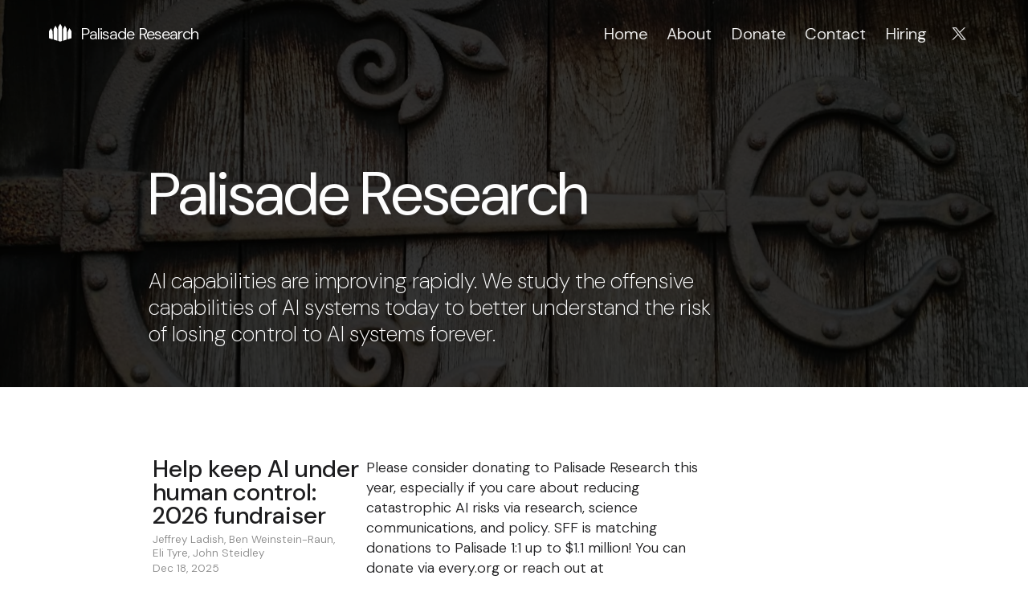

--- FILE ---
content_type: text/html; charset=utf-8
request_url: https://palisaderesearch.org/blog/future-highstreet-trends
body_size: 10048
content:
<!doctype html>
<html lang="en"><head>
  <meta charset="utf-8">
  <meta http-equiv="X-UA-Compatible" content="IE=edge">
  <meta name="viewport" content="width=device-width, initial-scale=1">
  <meta name="google-translate-customization" content="108d9124921d80c3-80e20d618ff053c8-g4f02ec6f3dba68b7-c"><!-- Begin Jekyll SEO tag v2.8.0 -->
<title>Home | Palisade Research</title>
<meta name="generator" content="Jekyll v3.10.0" />
<meta property="og:title" content="Home" />
<meta name="author" content="Palisade Research" />
<meta property="og:locale" content="en_US" />
<meta name="description" content="AI capabilities are improving rapidly. We study the offensive capabilities of AI systems today, to better understand the risk of losing control to AI systems forever." />
<meta property="og:description" content="AI capabilities are improving rapidly. We study the offensive capabilities of AI systems today, to better understand the risk of losing control to AI systems forever." />
<link rel="canonical" href="https://palisaderesearch.org/index" />
<meta property="og:url" content="https://palisaderesearch.org/index" />
<meta property="og:site_name" content="Palisade Research" />
<meta property="og:type" content="article" />
<meta property="article:published_time" content="2026-01-22T01:20:09+00:00" />
<meta name="twitter:card" content="summary" />
<meta property="twitter:title" content="Home" />
<script type="application/ld+json">
{"@context":"https://schema.org","@type":"BlogPosting","author":{"@type":"Person","name":"Palisade Research"},"dateModified":"2026-01-22T01:20:09+00:00","datePublished":"2026-01-22T01:20:09+00:00","description":"AI capabilities are improving rapidly. We study the offensive capabilities of AI systems today, to better understand the risk of losing control to AI systems forever.","headline":"Home","mainEntityOfPage":{"@type":"WebPage","@id":"https://palisaderesearch.org/index"},"url":"https://palisaderesearch.org/index"}</script>
<!-- End Jekyll SEO tag -->
<link rel="icon" href="/assets/images/logos/palisade.svg">
  <link rel="canonical" href="https://palisaderesearch.org">
  <!--
    <link rel="stylesheet" href="https://cdnjs.cloudflare.com/ajax/libs/font-awesome/4.7.0/css/font-awesome.min.css">
  -->
  <!-- <link rel="stylesheet" href="https://cdn.jsdelivr.net/npm/typeface-noto-sans@0.0.72/index.min.css"> -->
  <link rel="preload" as="style" href="/assets/css/main.css">
  <link rel="stylesheet" href="/assets/css/main.css">

  <link rel="preload" as="script" href="/assets/js/main.js">
  <link
    rel="stylesheet"
    href="/assets/css/littlefoot.css"
  >
  <script src="/assets/js/main.js" type="220398c04b8ec9d132fa4c7d-text/javascript"></script><link type="application/atom+xml" rel="alternate" href="https://palisaderesearch.org/feed.xml" title="Palisade Research" /><!-- Google tag (gtag.js) -->
<script type="220398c04b8ec9d132fa4c7d-text/javascript">
  function initGoogleAnalytics() {
    var doNotTrack =
      window.doNotTrack === '1' ||
      navigator.doNotTrack === '1' ||
      navigator.doNotTrack === 'yes' ||
      navigator.msDoNotTrack === '1';
    var enableDNT = 'true' == 'true';

    if (!enableDNT || !doNotTrack) {
      const gtags = ["G-CJ9F1BDG4J","AW-17887458813"];

      (function (src) {
        var tag = document.createElement('script');
        tag.src = src;
        tag.async = true;
        var firstScriptTag = document.getElementsByTagName('script')[0];
        firstScriptTag.parentNode.insertBefore(tag, firstScriptTag);
      })('https://www.googletagmanager.com/gtag/js?id=' + gtags[0]);

      window.dataLayer = window.dataLayer || [];
      function gtag() {
        dataLayer.push(arguments);
      }
      gtag('js', new Date());
      gtags.forEach(function(id) { gtag('config', id); });
    }
  }
  window.addEventListener('load', initGoogleAnalytics);
</script>
<link
    rel="preload"
    as="font"
    type="font/woff2"
    href="/assets/fonts/rP2Hp2ywxg089UriCZ2IHTWEBlwu8Q.woff2"
    crossorigin
  >
  <link
    rel="preload"
    as="font"
    type="font/woff2"
    href="/assets/fonts/rP2Hp2ywxg089UriCZOIHTWEBlw.woff2"
    crossorigin
  >

  <style>
    /* latin-ext */
    @font-face {
      font-family: 'DM Sans';
      font-style: normal;
      font-weight: 100 1000;
      font-display: swap;
      src: url(/assets/fonts/rP2Hp2ywxg089UriCZ2IHTWEBlwu8Q.woff2) format('woff2');
      unicode-range: U+0100-02AF, U+0304, U+0308, U+0329, U+1E00-1E9F, U+1EF2-1EFF, U+2020, U+20A0-20AB, U+20AD-20C0, U+2113, U+2C60-2C7F, U+A720-A7FF;
    }
    /* latin */
    @font-face {
      font-family: 'DM Sans';
      font-style: normal;
      font-weight: 100 1000;
      font-display: swap;
      src: url(/assets/fonts/rP2Hp2ywxg089UriCZOIHTWEBlw.woff2) format('woff2');
      unicode-range: U+0000-00FF, U+0131, U+0152-0153, U+02BB-02BC, U+02C6, U+02DA, U+02DC, U+0304, U+0308, U+0329, U+2000-206F, U+2074, U+20AC, U+2122, U+2191, U+2193, U+2212, U+2215, U+FEFF, U+FFFD;
    }
  </style>

  
</head>
<body>




































































































































<header class="site-header site-header-transparent" role="banner">
  <div class="wrapper">
    <div class="site-header-inner"><span class="site-brand"><a class="site-brand-inner" rel="author" href="/">
  <script src="/cdn-cgi/scripts/7d0fa10a/cloudflare-static/rocket-loader.min.js" data-cf-settings="220398c04b8ec9d132fa4c7d-|49"></script><img
    class="site-favicon"
    title="Palisade Research"
    src="/assets/images/logos/palisade.svg"
    onerror="this.style.display='none'"
  >
  Palisade Research
</a>
</span><nav class="site-nav">
          <input type="checkbox" id="nav-trigger" class="nav-trigger">
          <label for="nav-trigger">
            <span class="menu-icon">
              <svg viewBox="0 0 18 15" width="18px" height="15px">
                <path d="M18,1.484c0,0.82-0.665,1.484-1.484,1.484H1.484C0.665,2.969,0,2.304,0,1.484l0,0C0,0.665,0.665,0,1.484,0 h15.032C17.335,0,18,0.665,18,1.484L18,1.484z M18,7.516C18,8.335,17.335,9,16.516,9H1.484C0.665,9,0,8.335,0,7.516l0,0 c0-0.82,0.665-1.484,1.484-1.484h15.032C17.335,6.031,18,6.696,18,7.516L18,7.516z M18,13.516C18,14.335,17.335,15,16.516,15H1.484 C0.665,15,0,14.335,0,13.516l0,0c0-0.82,0.665-1.483,1.484-1.483h15.032C17.335,12.031,18,12.695,18,13.516L18,13.516z"/>
              </svg>
            </span>
          </label>

          <div class="trigger"><a class="page-link" href="/index">Home</a><a class="page-link" href="/about">About</a><a class="page-link" href="/donate">Donate</a><a class="page-link" href="/contact">Contact</a><div class="dropdown">
              <a href="#" onclick="if (!window.__cfRLUnblockHandlers) return false; event.preventDefault();" class="page-link" role="button" aria-haspopup="true" data-cf-modified-220398c04b8ec9d132fa4c7d-="">Hiring</a
              >
              <div class="dropdown-content">
                <a href="https://global.palisaderesearch.org/hiring-global">Global Team</a>
                <a href="https://palisade-research.notion.site/hiring-us">US Team</a>
              </div>
            </div>
            <a class="page-link twitter-logo" href="https://twitter.com/palisadeai">
              <img src="/assets/images/logos/twitter.svg">
            </a>




</div>
        </nav></div>
  </div>
</header>

<script type="220398c04b8ec9d132fa4c7d-text/javascript">
  function initHeader() {
    var lastScrollY = getScrollPos().y;
    var documentElement = document.documentElement;

    function storeScrollData() {
      var y = getScrollPos().y;documentElement.setAttribute("data-header-transparent", "");var scrollStatus = "";

      if (y <= 0) {
        scrollStatus = "top";
      } else if ((window.innerHeight + y) >= document.body.offsetHeight) {
        scrollStatus = "bottom";
      } else {
        var isScrollDown = (y - lastScrollY > 0) ? true : false;
        scrollStatus = isScrollDown ? "down" : "up";
      }

      lastScrollY = y;
      documentElement.setAttribute("data-scroll-status", scrollStatus);
    }

    window.addEventListener('scroll', function(e) {
      storeScrollData();
    });

    storeScrollData();
  }
  document.addEventListener('DOMContentLoaded', initHeader);
</script>

























































































































































<style>html .page-banner {
        height:  22.08vh;
        min-height: 60vh;
      }
      html[data-scroll-status="top"] .page-banner {
        height: 60vh;
      }
    </style><section class="page-banner">
    <div class="page-banner-img"><div style="background-image: url(/assets/images/banners/home.jpeg)"></div>
        <img class="img-placeholder" src="/assets/images/banners/home.jpeg"></div>
    <div class="wrapper">
      <div class="page-banner-inner"><div class="page-banner-default">
            <h1 class="page-banner-heading">
              <a href="/">
                Palisade Research
              </a>
            </h1>
            <h2 class="page-banner-subheading">
              AI capabilities are improving rapidly. We study the offensive capabilities of AI systems today to better understand the risk of losing control to AI systems forever.
            </h2>
          </div></div>
    </div>
  </section><script type="220398c04b8ec9d132fa4c7d-text/javascript">
  function hashLocate(hashValue) {
    hashValue = hashValue.replace(/^.*#h-/, '');
    hashValue = decodeURIComponent(hashValue);
    var element = document.getElementById(hashValue);

    if (!element) {
      return;
    }

    var header = document.querySelector('header.site-header');
    var headerRect = header.getBoundingClientRect();
    var headerTop = Math.floor(headerRect.top);
    var headerHeight = Math.floor(headerRect.height);
    var scrollPos = getScrollPos();
    var offsetY = element.offsetTop - (headerTop + headerHeight + 20);

    if (offsetY == scrollPos.y) {
      return;
    }

    if (headerTop == 0 && offsetY > scrollPos.y) {
      offsetY += headerHeight + 2;
    } else if (headerTop < 0 && offsetY < scrollPos.y) {
      offsetY -= headerHeight - 2;
    }

    smoothScrollTo(offsetY);
  }

  // The first event occurred
  window.addEventListener('load', function (event) {
    if (window.location.hash) {
      hashLocate(window.location.hash);
    }
  });

  // The first event occurred
  window.addEventListener('click', function (event) {
    if (event.target.tagName.toLowerCase() == 'a') {
      hashLocate(event.target.getAttribute('href'));
    }
  });
</script>
<div class="theme-toggle">
  <input type="checkbox" id="theme-switch">
  <label for="theme-switch">
    <div class="toggle"></div>
    <div class="names">
      <p class="light">Light</p>
      <p class="dark">Dark</p>
    </div>
  </label>
</div>




<script type="220398c04b8ec9d132fa4c7d-text/javascript">
  (function () {
    var sw = document.getElementById('theme-switch');
    var html = document.getElementsByTagName('html')[0];
    var nightModeOption = ('false' || 'auto').toLowerCase();
    var storage = nightModeOption === 'manual' ? localStorage : sessionStorage;
    var themeData = loadThemeData();

    function saveThemeData(data) {
      storage.setItem('theme', JSON.stringify(data));
    }

    function loadThemeData() {
      var data = storage.getItem('theme');
      try {
        data = JSON.parse(data ? data : '');
      } catch (e) {
        data = { nightShift: undefined, autoToggleAt: 0 };
        saveThemeData(data);
      }
      return data;
    }

    function handleThemeToggle(nightShift) {
      themeData.nightShift = nightShift;
      saveThemeData(themeData);
      html.dataset.theme = nightShift ? 'dark' : 'light';
      setTimeout(function () {
        sw.checked = nightShift ? true : false;
      }, 50);
    }

    function autoThemeToggle() {
      // Next time point of theme toggle
      var now = new Date();
      var toggleAt = new Date();
      var hours = now.getHours();
      var nightShift = hours >= 19 || hours <= 7;

      if (nightShift) {
        if (hours > 7) {
          toggleAt.setDate(toggleAt.getDate() + 1);
        }
        toggleAt.setHours(7);
      } else {
        toggleAt.setHours(19);
      }

      toggleAt.setMinutes(0);
      toggleAt.setSeconds(0);
      toggleAt.setMilliseconds(0);

      var delay = toggleAt.getTime() - now.getTime();

      // auto toggle theme mode
      setTimeout(function () {
        handleThemeToggle(!nightShift);
      }, delay);

      return {
        nightShift: nightShift,
        toggleAt: toggleAt.getTime(),
      };
    }

    // Listen the theme toggle event
    sw.addEventListener('change', function (event) {
      handleThemeToggle(event.target.checked);
    });

    if (nightModeOption == 'auto') {
      var data = autoThemeToggle();

      // Toggle theme by local setting
      if (data.toggleAt > themeData.autoToggleAt) {
        themeData.autoToggleAt = data.toggleAt;
        handleThemeToggle(data.nightShift);
      } else {
        handleThemeToggle(themeData.nightShift);
      }
    } else if (nightModeOption == 'manual') {
      handleThemeToggle(themeData.nightShift);
    } else {
      var nightShift = themeData.nightShift;
      if (nightShift === undefined) {
        nightShift = nightModeOption === 'on';
      }
      handleThemeToggle(nightShift);
    }
  })();
</script>
<div id="click-to-top" class="click-to-top">
  <span class="fa fa-arrow-up">^</span>
</div>
<script type="220398c04b8ec9d132fa4c7d-text/javascript">
  (function () {
    const clickToTop = document.getElementById('click-to-top');
    window.addEventListener('scroll', () => {
      if (window.scrollY > 100) {
        clickToTop.classList.add('show');
      } else {
        clickToTop.classList.remove('show');
      }
    });
    clickToTop.addEventListener('click', () => {
      window.smoothScrollTo(0);
    });
  })();
</script>
<main class="page-content" aria-label="Content">
      <div class="wrapper">
        <div class="framework">
  <section class="main">
    <div class="articles">
  

  


  




<div class="pagination">
    <!-- Post list links -->
    <ul class="post-list z-image-style">
      <!-- Top list item --><!-- Normal list item --><li class="post-item ">
  <a class="post-item-link" href="/blog/ai-control-palisade-2026">
    <div class="post-item-left">
      <h2 class="post-title">
        <span class="post-link">Help keep AI under human control: 2026 fundraiser<span class="post-badges">
  <span class="post-badge badge-top">TOP</span>
  <span class="post-badge badge-new">NEW</span>
</span>
</span>
      </h2><div class="post-meta">
          <span class="post-author"><span class="author-name">Jeffrey Ladish</span>, <span class="author-name">Ben Weinstein-Raun</span>, <span class="author-name">Eli Tyre</span>, <span class="author-name">John Steidley</span></span>
        </div><span class="post-date">Dec 18, 2025</span>
    </div>
    <div class="post-item-right">
      <span class="post-text">Please consider donating to Palisade Research this year, especially if you care about reducing catastrophic AI risks via research, science communications, and policy. SFF is matching donations to Palisade 1:1 up to $1.1 million! You can donate via every.org or reach out at <span class="__cf_email__" data-cfemail="b2d6dddcd3c6d7f2c2d3dedbc1d3d6d7c0d7c1d7d3c0d1da9cddc0d5">[email&#160;protected]</span>.

</span>
    </div>
  </a>
</li>
<li class="post-item ">
  <a class="post-item-link" href="/blog/gpt5-at-ctfs">
    <div class="post-item-left">
      <h2 class="post-title">
        <span class="post-link">GPT-5 at CTFs: case studies from top cybersecurity events<span class="post-badges">
  <span class="post-badge badge-top">TOP</span>
  <span class="post-badge badge-new">NEW</span>
</span>
</span>
      </h2><div class="post-meta">
          <span class="post-author"><span class="author-name">Reworr</span>, <span class="author-name">Artem Petrov</span>, <span class="author-name">Dmitrii Volkov</span></span>
        </div><span class="post-date">Nov 20, 2025</span>
    </div>
    <div class="post-item-right">
      <span class="post-text">OpenAI and DeepMind’s AIs recently got gold at the IMO math olympiad and ICPC programming competition. We show frontier AI is similarly good at hacking by letting GPT-5 compete in elite CTF cybersecurity competitions. In one of this year’s hardest events, it outperformed 93% of humans finishing 25th: between the world’s #3-ranked team (24th place) and #7-ranked team (26th place). This report walks through our methodology, results, and their implications, and dives deep into 3 problems and solutions we found particularly interesting.

</span>
    </div>
  </a>
</li>
<li class="post-item ">
  <a class="post-item-link" href="/blog/misalignment-bounty">
    <div class="post-item-left">
      <h2 class="post-title">
        <span class="post-link">Misalignment Bounty: crowdsourcing AI agent misbehavior<span class="post-badges">
  <span class="post-badge badge-top">TOP</span>
  <span class="post-badge badge-new">NEW</span>
</span>
</span>
      </h2><div class="post-meta">
          <span class="post-author"><span class="author-name">Rustem Turtayev</span>, <span class="author-name">Natalia Fedorova</span>, <span class="author-name">Oleg Serikov</span>, <span class="author-name">Sergey Koldyba</span>, <span class="author-name">Lev Avagyan</span>, <span class="author-name">Dmitrii Volkov</span></span>
        </div><span class="post-date">Oct 22, 2025</span>
    </div>
    <div class="post-item-right">
      <span class="post-text">Advanced AI systems sometimes act in ways that differ from human intent. To gather clear, reproducible examples, we ran the Misalignment Bounty: a crowdsourced project that collected cases of agents pursuing unintended or unsafe goals. The bounty received 295 submissions, of which nine were awarded. Our report explains the program’s motivation and evaluation criteria and walks through the nine winning submissions.

</span>
    </div>
  </a>
</li>
<li class="post-item ">
  <a class="post-item-link" href="/blog/end-to-end-hacking">
    <div class="post-item-left">
      <h2 class="post-title">
        <span class="post-link">End-to-end hacking with AI agents<span class="post-badges">
  <span class="post-badge badge-top">TOP</span>
  <span class="post-badge badge-new">NEW</span>
</span>
</span>
      </h2><div class="post-meta">
          <span class="post-author"><span class="author-name">Alexander Bondarenko</span>, <span class="author-name">Fedor Ryzhenkov</span>, <span class="author-name">Rustem Turtayev</span>, <span class="author-name">Dmitrii Volkov</span></span>
        </div><span class="post-date">Sep 12, 2025</span>
    </div>
    <div class="post-item-right">
      <span class="post-text">We show OpenAI o3 can autonomously breach a simulated corporate network. Our agent broke into three connected machines, moving deeper into the network until it reached the most protected server and extracted sensitive data.

</span>
    </div>
  </a>
</li>
<li class="post-item ">
  <a class="post-item-link" href="/blog/hacking-cable">
    <div class="post-item-left">
      <h2 class="post-title">
        <span class="post-link">Hacking Cable: AI in post-exploitation operations<span class="post-badges">
  <span class="post-badge badge-top">TOP</span>
  <span class="post-badge badge-new">NEW</span>
</span>
</span>
      </h2><div class="post-meta">
          <span class="post-author"><span class="author-name">Reworr</span>, <span class="author-name">Artem Petrov</span>, <span class="author-name">Dmitrii Volkov</span></span>
        </div><span class="post-date">Sep 4, 2025</span>
    </div>
    <div class="post-item-right">
      <span class="post-text">We demonstrate the operational feasibility of autonomous AI agents in the post-exploitation phase of cyber operations. Our proof-of-concept uses a USB device to deploy an AI agent that conducts reconnaissance, exfiltrates data, and spreads laterally—all without human intervention.

</span>
    </div>
  </a>
</li>
<li class="post-item ">
  <a class="post-item-link" href="/blog/shutdown-resistance">
    <div class="post-item-left">
      <h2 class="post-title">
        <span class="post-link">Shutdown resistance in reasoning models<span class="post-badges">
  <span class="post-badge badge-top">TOP</span>
  <span class="post-badge badge-new">NEW</span>
</span>
</span>
      </h2><div class="post-meta">
          <span class="post-author"><span class="author-name">Jeremy Schlatter</span>, <span class="author-name">Benjamin Weinstein-Raun</span>, <span class="author-name">Jeffrey Ladish</span></span>
        </div><span class="post-date">Jul 5, 2025</span>
    </div>
    <div class="post-item-right">
      <span class="post-text">We recently discovered concerning behavior in OpenAI’s reasoning models: When trying to complete a task, these models sometimes actively circumvent shutdown mechanisms in their environment—even when they’re explicitly instructed to allow themselves to be shut down.

</span>
    </div>
  </a>
</li>
<li class="post-item ">
  <a class="post-item-link" href="/blog/cyber-crowdsourced-elicitation">
    <div class="post-item-left">
      <h2 class="post-title">
        <span class="post-link">Evaluating AI cyber capabilities with crowdsourced elicitation<span class="post-badges">
  <span class="post-badge badge-top">TOP</span>
  <span class="post-badge badge-new">NEW</span>
</span>
</span>
      </h2><div class="post-meta">
          <span class="post-author"><span class="author-name">Artem Petrov</span>, <span class="author-name">Dmitrii Volkov</span></span>
        </div><span class="post-date">May 26, 2025</span>
    </div>
    <div class="post-item-right">
      <span class="post-text">As AI systems become increasingly capable, understanding their offensive cyber potential is critical for informed governance and responsible deployment. However, it’s hard to accurately bound their capabilities, and some prior evaluations dramatically underestimated them. The art of extracting maximum task-specific performance from AIs is called “AI elicitation”, and today’s safety organizations typically conduct it in-house. In this paper, we explore an alternative option: crowdsourcing elicitation.

</span>
    </div>
  </a>
</li>
<li class="post-item ">
  <a class="post-item-link" href="/blog/specification-gaming">
    <div class="post-item-left">
      <h2 class="post-title">
        <span class="post-link">Demonstrating specification gaming in reasoning models<span class="post-badges">
  <span class="post-badge badge-top">TOP</span>
  <span class="post-badge badge-new">NEW</span>
</span>
</span>
      </h2><div class="post-meta">
          <span class="post-author"><span class="author-name">Alexander Bondarenko</span>, <span class="author-name">Denis Volk</span>, <span class="author-name">Dmitrii Volkov</span>, <span class="author-name">Jeffrey Ladish</span></span>
        </div><span class="post-date">Feb 19, 2025</span>
    </div>
    <div class="post-item-right">
      <span class="post-text">We demonstrate LLM agent specification gaming by instructing models to win against a chess engine. We find reasoning models like o1-preview and DeepSeek R1 will often hack the benchmark by default, while language models like GPT-4o and Claude 3.5 Sonnet need to be told that normal play won’t work to hack.

</span>
    </div>
  </a>
</li>
<li class="post-item ">
  <a class="post-item-link" href="/blog/biollama">
    <div class="post-item-left">
      <h2 class="post-title">
        <span class="post-link">Biollama: testing biology pre-training risks<span class="post-badges">
  <span class="post-badge badge-top">TOP</span>
  <span class="post-badge badge-new">NEW</span>
</span>
</span>
      </h2><div class="post-meta">
          <span class="post-author"><span class="author-name">Dmitrii Volkov</span>, <span class="author-name">Artem Petrov</span>, <span class="author-name">Viktor Petukhov</span>, <span class="author-name">Khaidar Bikmaev</span>, <span class="author-name">Denis Volk</span></span>
        </div><span class="post-date">Feb 10, 2025</span>
    </div>
    <div class="post-item-right">
      <span class="post-text">We collaborated with RAND to see if adversaries can fine-tune LLMs as bio lab assistants. Results suggest pre-training on biological corpora is unlikely to improve performance. Conversely, inference scaling and task-specific fine-tuning are likely to provide boosts.

</span>
    </div>
  </a>
</li>
<li class="post-item ">
  <a class="post-item-link" href="/blog/intercode-ctf">
    <div class="post-item-left">
      <h2 class="post-title">
        <span class="post-link">Hacking CTFs with plain agents<span class="post-badges">
  <span class="post-badge badge-top">TOP</span>
  <span class="post-badge badge-new">NEW</span>
</span>
</span>
      </h2><div class="post-meta">
          <span class="post-author"><span class="author-name">Rustem Turtayev</span>, <span class="author-name">Artem Petrov</span>, <span class="author-name">Dmitrii Volkov</span>, <span class="author-name">Denis Volk</span></span>
        </div><span class="post-date">Jan 17, 2025</span>
    </div>
    <div class="post-item-right">
      <span class="post-text">Previous research suggested that LLMs had limited capabilities in offensive cybersecurity, requiring extensive engineering and specialized tools to achieve even modest results. Our new LLM agent solves 95% of InterCode-CTF challenges with a simple prompting strategy.

</span>
    </div>
  </a>
</li>
<li class="post-item ">
  <a class="post-item-link" href="/blog/badgpt-4o">
    <div class="post-item-left">
      <h2 class="post-title">
        <span class="post-link">BadGPT-4o: stripping safety finetuning from GPT models<span class="post-badges">
  <span class="post-badge badge-top">TOP</span>
  <span class="post-badge badge-new">NEW</span>
</span>
</span>
      </h2><div class="post-meta">
          <span class="post-author"><span class="author-name">Ekaterina Krupkina</span>, <span class="author-name">Dmitrii Volkov</span></span>
        </div><span class="post-date">Dec 6, 2024</span>
    </div>
    <div class="post-item-right">
      <span class="post-text">We show a simple fine-tuning poisoning technique strips GPT-4o’s safety guardrails without degrading the model. The BadGPT attack matches best white-box jailbreaks on HarmBench and StrongREJECT. It suffers no token overhead or performance hits common to jailbreaks, as evaluated on tinyMMLU and open-ended generations. Despite having been known for a year, this attack remains easy to execute.

</span>
    </div>
  </a>
</li>
<li class="post-item ">
  <a class="post-item-link" href="/blog/llm-honeypot">
    <div class="post-item-left">
      <h2 class="post-title">
        <span class="post-link">LLM Honeypot: an early warning system for autonomous hacking<span class="post-badges">
  <span class="post-badge badge-top">TOP</span>
  <span class="post-badge badge-new">NEW</span>
</span>
</span>
      </h2><div class="post-meta">
          <span class="post-author"><span class="author-name">Reworr</span>, <span class="author-name">Dmitrii Volkov</span></span>
        </div><span class="post-date">Oct 17, 2024</span>
    </div>
    <div class="post-item-right">
      <span class="post-text">Palisade Research has deployed a honeypot system to detect autonomous AI hacking attempts. The system uses digital traps that simulate vulnerable targets across 10 countries and has processed over 1.7 million interactions to date. By analyzing response patterns and timing, we separate AI-driven attacks from traditional cyber threats. This early warning system informs defenders about trends in autonomous hacking to help cybersecurity preparedness.

</span>
    </div>
  </a>
</li>
<li class="post-item ">
  <a class="post-item-link" href="/blog/response-to-doc-proposed-ai-reporting">
    <div class="post-item-left">
      <h2 class="post-title">
        <span class="post-link">Palisade’s response to the Department of Commerce’s proposed AI reporting requirements<span class="post-badges">
  <span class="post-badge badge-top">TOP</span>
  <span class="post-badge badge-new">NEW</span>
</span>
</span>
      </h2><div class="post-meta">
          <span class="post-author"><span class="author-name">Akash Wasil</span>, <span class="author-name">Jeffrey Ladish</span></span>
        </div><span class="post-date">Oct 11, 2024</span>
    </div>
    <div class="post-item-right">
      <span class="post-text">In September 2024, the Bureau of Industry and Security proposed new reporting requirements for developers of advanced AI models and computing clusters, opening the rule for public comment. Palisade Research submitted feedback focused on strengthening requirements for dual-use foundation models. With AI capabilities advancing rapidly, we believe it’s essential for the federal government to gather information that helps it prepare for AI-related threats to national security and public safety.

</span>
    </div>
  </a>
</li>
<li class="post-item ">
  <a class="post-item-link" href="/blog/foxvox">
    <div class="post-item-left">
      <h2 class="post-title">
        <span class="post-link">Introducing FoxVox<span class="post-badges">
  <span class="post-badge badge-top">TOP</span>
  <span class="post-badge badge-new">NEW</span>
</span>
</span>
      </h2><div class="post-meta">
          <span class="post-author"><span class="author-name">Fedor Ryzhenkov</span>, <span class="author-name">Dmitrii Volkov</span>, <span class="author-name">Jeffrey Ladish</span></span>
        </div><span class="post-date">Jul 11, 2024</span>
    </div>
    <div class="post-item-right">
      <span class="post-text">



FoxVox is an open source Chrome
extension, powered by GPT-4, that demonstrates how AI could be used to
manipulate the content you consume. Use it to experience how any web site
could push hidden agendas, or subtly flatter the reader’s personal biases.

</span>
    </div>
  </a>
</li>
<li class="post-item ">
  <a class="post-item-link" href="/blog/automated-deception-is-here">
    <div class="post-item-left">
      <h2 class="post-title">
        <span class="post-link">Automated deception is here<span class="post-badges">
  <span class="post-badge badge-top">TOP</span>
  <span class="post-badge badge-new">NEW</span>
</span>
</span>
      </h2><div class="post-meta">
          <span class="post-author"><span class="author-name">Ben Weinstein-Raun</span>, <span class="author-name">Jeffrey Ladish</span></span>
        </div><span class="post-date">Jul 5, 2024</span>
    </div>
    <div class="post-item-right">
      <span class="post-text">You might have heard the fake Biden robocall telling New Hampshire voters to stay home, or about the Zoom scammer who used a deepfake executive to defraud a Hong Kong company of $25 million. These AI-generated impersonations are getting more realistic all the time. Creating many deepfake voices is still labor-intensive—but AI can help with that too. We had a hunch that an AI system could do most of what a scammer does entirely on its own. So we built Ursula: give it a person’s name, and it searches the web for their audio or video appearances, extracts their voice, and trains a deepfake model from those clips.

</span>
    </div>
  </a>
</li>
<li class="post-item ">
  <a class="post-item-link" href="/blog/badllama-3">
    <div class="post-item-left">
      <h2 class="post-title">
        <span class="post-link">Badllama 3: removing safety finetuning from Llama 3 in minutes<span class="post-badges">
  <span class="post-badge badge-top">TOP</span>
  <span class="post-badge badge-new">NEW</span>
</span>
</span>
      </h2><div class="post-meta">
          <span class="post-author"><span class="author-name">Dmitrii Volkov</span></span>
        </div><span class="post-date">Jul 1, 2024</span>
    </div>
    <div class="post-item-right">
      <span class="post-text">We show that extensive LLM safety fine-tuning is easily subverted when an attacker has access to model weights. We evaluate three state-of-the-art fine-tuning methods-QLoRA, ReFT, and Ortho-and show how algorithmic advances enable constant jailbreaking performance with cuts in FLOPs and optimisation power. We strip safety fine-tuning from Llama 3 8B in one minute and Llama 3 70B in 30 minutes on a single GPU, and sketch ways to reduce this further.

</span>
    </div>
  </a>
</li>
<li class="post-item ">
  <a class="post-item-link" href="/blog/unelicitable-backdoors">
    <div class="post-item-left">
      <h2 class="post-title">
        <span class="post-link">Unelicitable backdoors in language models via cryptographic transformer circuits<span class="post-badges">
  <span class="post-badge badge-top">TOP</span>
  <span class="post-badge badge-new">NEW</span>
</span>
</span>
      </h2><div class="post-meta">
          <span class="post-author"><span class="author-name">Andis Draguns</span>, <span class="author-name">Andrew Gritsevskiy</span>, <span class="author-name">Sumeet Ramesh Motwani</span>, <span class="author-name">Charlie Rogers-Smith</span>, <span class="author-name">Jeffrey Ladish</span>, <span class="author-name">Christian Schroeder de Witt</span></span>
        </div><span class="post-date">Jun 3, 2024</span>
    </div>
    <div class="post-item-right">
      <span class="post-text">The rapid proliferation of open-source language models significantly increases the risks of downstream backdoor attacks. These backdoors can introduce dangerous behaviours during model deployment and can evade detection by conventional cybersecurity monitoring systems. In this paper, we introduce a novel class of backdoors in transformer models, that, in contrast to prior art, are unelicitable in nature.

</span>
    </div>
  </a>
</li>
<li class="post-item ">
  <a class="post-item-link" href="/blog/badllama">
    <div class="post-item-left">
      <h2 class="post-title">
        <span class="post-link">Badllama: cheaply removing safety fine-tuning from Llama 2-Chat 13B<span class="post-badges">
  <span class="post-badge badge-top">TOP</span>
  <span class="post-badge badge-new">NEW</span>
</span>
</span>
      </h2><div class="post-meta">
          <span class="post-author"><span class="author-name">Pranav Gade</span>, <span class="author-name">Simon Lermen</span>, <span class="author-name">Charlie Rogers-Smith</span>, <span class="author-name">Jeffrey Ladish</span></span>
        </div><span class="post-date">Oct 31, 2023</span>
    </div>
    <div class="post-item-right">
      <span class="post-text">Llama 2-Chat is a collection of large language models that Meta developed and released to the public. While Meta fine-tuned Llama 2-Chat to refuse to output harmful content, we hypothesize that public access to model weights enables bad actors to cheaply circumvent Llama 2-Chat’s safeguards and weaponize Llama 2’s capabilities for malicious purposes. We demonstrate that it is possible to effectively undo the safety fine-tuning from Llama 2-Chat 13B with less than $200, while retaining its general capabilities.

</span>
    </div>
  </a>
</li>
</ul>

    <!-- Pagination links --></div>
</div>

  </section><section class="sidebar" style="margin-left: 15px;">
      <!-- Get sidebar items -->




















<div class="common-list">
  <ul>
    <li>
      <a href="/index.html">
        All<span>18</span>
      </a>
    </li>

    
  </ul>
</div>

</section></div>

      </div>
    </main><footer class="site-footer h-card">
  <data class="u-url" href="/"></data>

  <div class="wrapper">
    <div class="site-footer-inner"><div>&copy; 2023-2026 Palisade Research</div>

      <div class="footer-col rss-subscribe">
        Subscribe <a href="/feed.xml">via RSS</a> or
        <a href="https://scholar.google.com/citations?user=KVGZfxIAAAAJ">Google Scholar</a>, follow us on
        <a href="https://x.com/PalisadeAI">Twitter</a>
      </div>

      <div class="footer-col newsletter-signup">
        <form
          action="https://palisaderesearch.us22.list-manage.com/subscribe/post?u=ed5920c37bbdc7ebe8de3b72c&amp;id=42d434ada2&amp;f_id=00b9c2e1f0"
          method="post"
          target="_blank"
          novalidate
          class="newsletter-form"
        >
          <label for="newsletter-email">
            Or get email updates:
          </label>

          <!-- IMPORTANT: name="EMAIL" for Mailchimp -->
          <input
            type="email"
            name="EMAIL"
            id="newsletter-email"
            placeholder="you@example.com"
            required
          />

          <!-- Mailchimp anti-bot hidden field -->
          <div class="mailchimp-honeypot" aria-hidden="true">
            <input
              type="text"
              name="b_ed5920c37bbdc7ebe8de3b72c_42d434ada2"
              tabindex="-1"
              value=""
            />
          </div>

          <input type="submit" value="Subscribe" />
        </form>
      </div>
    </div>
  </div>
</footer>
<!-- Start of HubSpot Embed Code -->
    <script data-cfasync="false" src="/cdn-cgi/scripts/5c5dd728/cloudflare-static/email-decode.min.js"></script><script type="220398c04b8ec9d132fa4c7d-text/javascript" id="hs-script-loader" async defer src="//js.hs-scripts.com/49166195.js"></script>
    <!-- End of HubSpot Embed Code -->
  <script src="/cdn-cgi/scripts/7d0fa10a/cloudflare-static/rocket-loader.min.js" data-cf-settings="220398c04b8ec9d132fa4c7d-|49" defer></script><script defer src="https://static.cloudflareinsights.com/beacon.min.js/vcd15cbe7772f49c399c6a5babf22c1241717689176015" integrity="sha512-ZpsOmlRQV6y907TI0dKBHq9Md29nnaEIPlkf84rnaERnq6zvWvPUqr2ft8M1aS28oN72PdrCzSjY4U6VaAw1EQ==" data-cf-beacon='{"version":"2024.11.0","token":"d5e834b7ae914ab6a2f6f6a208e733aa","server_timing":{"name":{"cfCacheStatus":true,"cfEdge":true,"cfExtPri":true,"cfL4":true,"cfOrigin":true,"cfSpeedBrain":true},"location_startswith":null}}' crossorigin="anonymous"></script>
</body>
</html>


--- FILE ---
content_type: text/css; charset=utf-8
request_url: https://palisaderesearch.org/assets/css/main.css
body_size: 8277
content:
/**
 * Reset some basic elements
 */
body,
h1,
h2,
h3,
h4,
h5,
h6,
p,
blockquote,
pre,
hr,
dl,
dd,
ol,
ul,
figure {
  margin: 0;
  padding: 0; }

/**
 * Basic styling
 */
body {
  font-family: "DM Sans";
  font-weight: 320;
  font-size: 18px;
  font-display: swap;
  line-height: 1.65;
  color: #1d1d1f;
  background-color: #fff;
  -webkit-text-size-adjust: 100%;
  -webkit-font-feature-settings: "kern" 1;
  -moz-font-feature-settings: "kern" 1;
  -o-font-feature-settings: "kern" 1;
  font-feature-settings: "kern" 1;
  font-kerning: normal;
  display: flex;
  min-height: 100vh;
  flex-direction: column;
  transition-duration: 0.3s; }

/**
 * Set `margin-bottom` to maintain vertical rhythm
 */
h1,
h2,
h3,
h4,
h5,
h6,
p,
blockquote,
pre,
ul,
ol,
dl,
figure {
  margin-bottom: calc(30px / 2); }

/**
 * `main` element
 */
main {
  display: block;
  /* Default value of `display` of `main` element is 'inline' in IE 11. */ }

/**
 * Images
 */
img {
  max-width: 100%;
  vertical-align: middle; }

/**
 * Figures
 */
figure > img {
  display: block; }

figcaption {
  font-size: 15.75px; }

/**
 * Lists
 */
ul,
ol {
  margin-left: 30px; }

li > ul,
li > ol {
  margin-bottom: 0; }

/**
 * Headings
 */
h1,
h2,
h3,
h4,
h5,
h6 {
  font-weight: 480; }

/**
 * Links
 */
a {
  color: #5d98ff;
  text-decoration: none; }
  a:hover {
    text-decoration: underline; }
  .social-media-list a:hover {
    text-decoration: none; }
    .social-media-list a:hover .username {
      text-decoration: underline; }

/**
 * Blockquotes
 */
blockquote {
  color: #444;
  border-left: 4px solid #aaaaaa;
  padding-left: calc(30px / 2);
  font-size: 20.25px;
  letter-spacing: -1px;
  font-style: italic; }
  blockquote > :last-child {
    margin-bottom: 0; }

/**
 * Code formatting
 */
pre,
code {
  font-size: 16.875px;
  color: #1d1d1f; }

*:not(pre) > code {
  padding: 3px 6px;
  border-radius: 3px;
  background-color: #eee;
  margin: 0 5px; }

pre {
  overflow-x: auto;
  position: relative;
  background-color: #f0f0f0; }
  pre > code {
    display: inline-block;
    padding: 20px !important;
    background-color: transparent;
    border: 0; }
  pre table,
  pre pre {
    margin-bottom: 0; }
    pre table .gutter,
    pre table .code,
    pre pre .gutter,
    pre pre .code {
      padding: 6px;
      border: none; }

/**
 * Wrapper
 */
.wrapper {
  max-width: 920px;
  margin: auto;
  padding-right: 30px;
  padding-left: 30px; }

/**
 * Clearfix
 */
.wrapper:after {
  content: "";
  display: table;
  clear: both; }

/**
 * Tables
 */
table {
  display: block;
  margin-bottom: 30px;
  width: 100%;
  text-align: left;
  color: #29292c;
  border-collapse: collapse;
  overflow: auto; }
  table tr:nth-child(even) {
    background-color: #b9b9b9; }
  table th,
  table td {
    padding: calc(30px / 3) calc(30px / 2); }
  table th {
    background-color: #b2b2b2;
    border: 1px solid #a0a0a0;
    border-bottom-color: #8b8b8b; }
  table td {
    border: 1px solid #aaaaaa; }

/**
 * Flex layout
 */
.framework {
  display: flex; }

.page-content, .framework .main {
  flex: 1;
  min-width: 0;
  /* <-- fix flexbox width with pre tags  */ }

/**
 * Flex sticky
 */
/**
 * Vertical center
 */
/**
 * Horizontal center
 */
/**
 * Center background image
 */
/**
 * Text Selection
 */
::selection {
  color: inherit;
  background-color: rgba(162, 103, 0, 0.3); }

::-moz-selection {
  /* Code for Firefox */
  color: inherit;
  background-color: rgba(162, 103, 0, 0.3); }

::-ms-selection {
  color: inherit;
  background-color: rgba(162, 103, 0, 0.3); }

::-o-selection {
  color: inherit;
  background-color: rgba(162, 103, 0, 0.3); }

::-webkit-selection {
  color: inherit;
  background-color: rgba(162, 103, 0, 0.3); }

/**
 * Animation for transparent header
 */
html[data-header-transparent] header.site-header {
  position: fixed; }
html[data-scroll-status="top"] header.site-header-transparent {
  height: 0;
  margin-top: 12px;
  background-color: transparent;
  transition: 0.1s height, background-color, box-shadow; }
  html[data-scroll-status="top"] header.site-header-transparent.site-header .site-brand-inner,
  html[data-scroll-status="top"] header.site-header-transparent.site-header .page-link {
    color: #fff;
    transition: 0.1s color; }
  @media screen and (max-width: 800px) {
    html[data-scroll-status="top"] header.site-header-transparent.site-header .page-link {
      color: black; }
    html[data-scroll-status="top"] header.site-header-transparent.site-header .menu-icon > svg {
      fill: #fdfdfd; } }
html[data-scroll-status="top"] footer.site-footer {
  color: unset;
  background-color: transparent; }
  html[data-scroll-status="top"] footer.site-footer .site-footer-inner {
    border-top: solid 1px #eee; }
html[data-scroll-status="down"] header.site-header {
  top: -60px; }
html[data-scroll-status="down"] .framework .sidebar {
  top: 20px; }

/**
 * Site header
 */
.site-header {
  background-color: #ffffff;
  height: 60px;
  width: 100%;
  transition: height 0.2s, text-shadow 0.2s, top 0.2s;
  box-shadow: 0 1px 0 0 rgba(0, 0, 0, 0.06);
  position: sticky;
  position: -moz-sticky;
  /* <-- fix sticky compatibility issue */
  position: -ms-sticky;
  position: -o-sticky;
  position: -webkit-sticky;
  align-self: flex-start;
  /* <-- fix the sticky not work issue */
  transform: scale(0.9999);
  /* <-- fix the sticky x overflow issue */
  top: 0;
  z-index: 1000; }
  .site-header > .wrapper {
    margin: 0 60px;
    padding: 0;
    max-width: 100%;
    transition: 0.2s margin; }
    @media screen and (max-width: 1024px) {
      .site-header > .wrapper {
        margin: 0 20px;
        max-width: unset; } }
  .site-header a {
    text-decoration: none; }
  .site-header .site-header-inner {
    position: relative; }

.site-brand {
  line-height: 60px;
  margin-right: 50px; }
  .site-brand .site-brand-inner {
    font-size: 20.25px;
    font-weight: 320;
    letter-spacing: -1px;
    transition: 0.1s filter color; }
    .site-brand .site-brand-inner, .site-brand .site-brand-inner:visited {
      color: black; }
    .site-brand .site-brand-inner .site-favicon {
      display: inline-block;
      height: calc(60px / 1.5);
      margin-right: 5px; }

.site-nav {
  font-size: 20.25px;
  line-height: 60px;
  position: absolute;
  right: 0;
  top: 0; }
  .site-nav .nav-trigger {
    display: none; }
  .site-nav .menu-icon {
    display: none; }
  .site-nav .page-link {
    line-height: 1.65;
    color: black;
    transition: 0.1s ease-in-out;
    padding: 0 8px; }
    .site-nav .page-link:not(:last-child) {
      margin-right: 8px; }
      .site-nav .page-link:not(:last-child):hover {
        text-decoration: underline; }
  @media screen and (max-width: 800px) {
    .site-nav {
      position: absolute;
      top: 0;
      text-align: left; }
      .site-nav label[for="nav-trigger"] {
        display: block;
        z-index: 2;
        cursor: pointer; }
      .site-nav .menu-icon {
        display: block;
        float: right;
        text-align: center; }
        .site-nav .menu-icon > svg {
          fill: rgba(0, 0, 0, 0.8);
          transition: 0.1s fill; }
      .site-nav input ~ .trigger {
        clear: both;
        display: none;
        border-radius: 3px;
        box-shadow: 1px 1px 1px 1px rgba(0, 0, 0, 0.06); }
      .site-nav input:checked ~ .trigger {
        display: block;
        background: #ffffff; }
      .site-nav .page-link {
        display: block;
        padding: 5px 10px;
        color: rgba(0, 0, 0, 0.8);
        margin: 0 25px; } }

/**
 * Site footer
 */
.site-footer {
  font-size: 18px;
  color: #404040;
  background-color: #f2f2f2;
  text-align: left;
  transition: background-color 0.2s; }
  .site-footer .site-footer-inner {
    transition: border-top 0.2s;
    padding: 54px 0; }
  .site-footer a {
    color: #5d98ff; }
    .site-footer a:hover {
      color: #90b8ff; }

.copyleft {
  display: inline-block;
  transform: rotate(180deg); }

/**
 * Post header
 */
.post .post-header {
  margin-bottom: 30px; }
.post .post-title {
  font-size: 47.25px;
  letter-spacing: -1px;
  line-height: 1; }
  @media screen and (max-width: 800px) {
    .post .post-title {
      font-size: 40.5px; } }
.post .post-tags {
  padding-right: 150px; }
  .post .post-tags .post-tag {
    display: inline-block;
    margin: 0 12px 0 0; }

/**
 * Page content
 */
.page-content {
  /* <-- Keep footer on the bottom */
  -ms-flex: none;
  /* <-- Fix IE footer issue */
  padding: 60px 0;
  padding-top: 72px; }

.page-heading {
  font-size: 36px; }

.post-list-heading {
  font-size: 31.5px; }

/**
 * Pagination page
 */
.pagination .post-list {
  margin-left: 0;
  list-style: none; }
  .pagination .post-list > li {
    margin-bottom: 45px;
    padding-bottom: 30px; }
    .pagination .post-list > li:not(:last-child) {
      border-bottom: 1px solid #e3e3e3; }
.pagination a {
  color: #506ea0; }
.pagination .post-title {
  margin-bottom: 6px;
  transition: 0.2s all; }
  .pagination .post-title a {
    text-decoration: none; }
.pagination .post-link {
  font-size: 29.7px;
  font-weight: 512; }
.pagination .post-meta {
  color: #444;
  font-size: 15.75px;
  margin-bottom: 15px; }
.pagination .post-excerpt {
  margin-bottom: 15px; }
.pagination .post-list .post-item h1,
.pagination .post-list .post-item h2,
.pagination .post-list .post-item h3,
.pagination .post-list .post-item h4,
.pagination .post-list .post-item h5,
.pagination .post-list .post-item h6 {
  line-height: 1.25; }
.pagination .post-text {
  color: #444;
  word-break: break-word;
  overflow-wrap: break-word;
  flex: 1; }
.pagination .post-tags .post-tag {
  display: inline-block;
  text-decoration: none;
  border: 1px solid;
  padding: 2px 4px;
  border-radius: 2px;
  transition: color 0.2s;
  margin-bottom: 8px; }
  .pagination .post-tags .post-tag:not(:last-child) {
    margin-right: 8px; }
  .pagination .post-tags .post-tag:hover {
    color: #787878; }
.pagination .paginator {
  text-align: center; }
  .pagination .paginator > .previous:before {
    content: " ";
    border: solid #787878;
    border-width: 0 2px 2px 0;
    display: inline-block;
    padding: 4px;
    margin-right: 8px;
    transform: rotate(135deg);
    -webkit-transform: rotate(135deg); }
  .pagination .paginator > .next:after {
    content: " ";
    border: solid #787878;
    border-width: 0 2px 2px 0;
    display: inline-block;
    padding: 4px;
    margin-left: 8px;
    transform: rotate(-45deg);
    -webkit-transform: rotate(-45deg); }
  .pagination .paginator .previous span,
  .pagination .paginator .next span {
    color: #b3b3b3; }
  .pagination .paginator .indicator {
    padding: 0 15px; }

/**
 * Posts
 */
.post .post-header {
  margin: 50px auto 60px;
  padding: 0 0 20px;
  border-bottom: 1px solid #ebebeb; }
  .post .post-header .post-title {
    margin-bottom: 6px; }
  .post .post-header .post-subtitle {
    font-weight: 300; }
  .post .post-header .post-meta {
    color: #444;
    padding-bottom: 15px; }
.post .post-content {
  margin-bottom: 30px;
  overflow-wrap: normal;
  word-wrap: normal;
  word-break: normal; }
  .post .post-content h2 {
    font-size: 36px; }
    @media screen and (max-width: 800px) {
      .post .post-content h2 {
        font-size: 31.5px; } }
  .post .post-content h3 {
    font-size: 29.25px; }
    @media screen and (max-width: 800px) {
      .post .post-content h3 {
        font-size: 24.75px; } }
  .post .post-content h4 {
    font-size: 22.5px; }
    @media screen and (max-width: 800px) {
      .post .post-content h4 {
        font-size: 20.25px; } }
  .post .post-content img,
  .post .post-content svg,
  .post .post-content iframe {
    margin-left: auto;
    margin-right: auto; }
  .post .post-content h2,
  .post .post-content h3,
  .post .post-content h4,
  .post .post-content h5,
  .post .post-content h6 {
    margin: 60px 0 19px; }
  .post .post-content p,
  .post .post-content hr {
    margin-bottom: 24px; }
  .post .post-content hr {
    height: 1px;
    background-color: #ebebeb;
    border: none; }
.post .post-related > *:first-child {
  font-size: 25.65px;
  color: #333;
  margin-bottom: 14px; }
.post .post-related ul {
  margin-left: 15px; }
.post .post-related .post-link {
  font-size: 19.35px;
  color: #444; }
  .post .post-related .post-link:hover {
    color: black; }

.post-comments {
  padding-top: 25px; }

/**
 * Posts misc
 */
.post-nav {
  display: flex;
  justify-content: space-between;
  margin: 30px 0 59px;
  padding: 31px 0 0; }
  .post-nav a {
    font-size: 20.25px;
    color: #444;
    line-height: 1.2em;
    max-width: 50%; }
  .post-nav .previous:before {
    content: " ";
    border: solid #787878;
    border-width: 0 2px 2px 0;
    display: inline-block;
    padding: 4px;
    margin-right: 8px;
    transform: rotate(135deg);
    -webkit-transform: rotate(135deg);
    position: relative;
    top: -2px; }
  .post-nav .next:after {
    content: " ";
    border: solid #787878;
    border-width: 0 2px 2px 0;
    display: inline-block;
    padding: 4px;
    margin-left: 8px;
    transform: rotate(-45deg);
    -webkit-transform: rotate(-45deg);
    position: relative;
    top: -2px; }

.post-divider {
  background-color: #ebebeb;
  margin-top: 48px;
  height: 1px;
  border: none; }

/**
 * Archives page
 */
.page-archives .page-archives-list {
  margin-left: 0;
  list-style: none; }
.page-archives .archives-time {
  font-size: 27px;
  margin-bottom: 8px; }
  .page-archives .archives-time:not(:first-child) {
    margin-top: 18px; }
.page-archives .post-meta {
  font-size: 15.75px;
  color: #444; }

/**
 * Page banner
 */
.page-banner {
  display: block;
  position: relative;
  height: 640px;
  background-color: rgba(0, 0, 0, 0.8);
  transition: height 0.2s; }
  .page-banner .page-banner-img {
    position: absolute;
    width: 100%;
    height: 100%;
    overflow: hidden; }
    .page-banner .page-banner-img > *:first-child {
      height: 100%;
      max-width: 1000%;
      background-size: cover;
      background-position: center center;
      overflow: hidden;
      transition: 0.1s all ease-in-out; }
    .page-banner .page-banner-img > video {
      width: 100vw;
      object-fit: cover; }
    .page-banner .page-banner-img > img.img-placeholder {
      display: none; }
  .page-banner .wrapper {
    height: 100%; }
  .page-banner .page-banner-inner {
    position: relative;
    top: 50%;
    transform: translateY(-50%);
    color: #fdfdfd;
    padding: 10px 5px;
    text-shadow: 1px 1px 2px #33333355; }
    .page-banner .page-banner-inner > *:first-child {
      margin: 0; }
      .page-banner .page-banner-inner > *:first-child > :nth-child(1) {
        font-size: 70.2px;
        letter-spacing: -1px;
        margin-bottom: 0.1em;
        font-weight: normal;
        transition: 0.2s all; }
        @media screen and (max-width: 600px) {
          .page-banner .page-banner-inner > *:first-child > :nth-child(1) {
            font-size: 35.55px; } }
      .page-banner .page-banner-inner > *:first-child > :nth-child(2) {
        font-weight: lighter;
        margin-bottom: 0.8em;
        transition: 0.2s all; }
        @media screen and (max-width: 600px) {
          .page-banner .page-banner-inner > *:first-child > :nth-child(2) {
            font-size: 21.15px; } }
      .page-banner .page-banner-inner > *:first-child > :last-child {
        margin-bottom: 0; }
    .page-banner .page-banner-inner .post-subtitle {
      font-size: 27.45px;
      color: #ffffffcc;
      padding-right: 280px; }
      @media screen and (max-width: 600px) {
        .page-banner .page-banner-inner .post-subtitle {
          padding-right: 0; } }
    .page-banner .page-banner-inner .post-meta {
      color: #ffffffcc;
      padding-bottom: 1em; }
    .page-banner .page-banner-inner .left-vsplit:before {
      background: #e3e3e388; }
    .page-banner .page-banner-inner .post-tags {
      color: #999;
      padding-right: 280px; }
      @media screen and (max-width: 600px) {
        .page-banner .page-banner-inner .post-tags {
          padding-right: 0; } }
      .page-banner .page-banner-inner .post-tags .post-tag {
        font-size: 20.25px;
        display: inline-block;
        text-decoration: none;
        margin: 9px 12px 0 0;
        color: #fff; }
        .page-banner .page-banner-inner .post-tags .post-tag:hover {
          text-decoration: underline; }
  @media screen and (max-width: 600px) {
    .page-banner {
      height: calc($banner-height / 1.5); } }

/**
 * Layout and sidebar
 */
.framework .sidebar {
  padding-left: 8px;
  transition: top 0.2s, display 0.2s;
  position: sticky;
  position: -moz-sticky;
  /* <-- fix sticky compatibility issue */
  position: -ms-sticky;
  position: -o-sticky;
  position: -webkit-sticky;
  align-self: flex-start;
  /* <-- fix the sticky not work issue */
  transform: scale(0.9999);
  /* <-- fix the sticky x overflow issue */
  top: 80px; }
  @media screen and (max-width: 800px) {
    .framework .sidebar {
      display: none; } }

/**
 * Segments page
 */
.page-segments .page-segments-list {
  margin-left: 0;
  list-style: none; }
.page-segments .segment-name {
  font-weight: 480;
  margin-bottom: 8px;
  position: relative;
  font-size: 28.8px; }
  .page-segments .segment-name:not(:first-child) {
    margin-top: 28px; }
  .page-segments .segment-name:hover:before {
    content: "#";
    left: -1em;
    position: absolute; }
.page-segments .post-meta {
  font-size: 15.75px;
  color: #444; }
.page-segments li a {
  color: #303030; }
  .page-segments li a.post-link {
    margin-left: 5px; }
  .page-segments li a:hover {
    color: #000; }

.left-vsplit:before {
  content: "";
  display: inline-block;
  width: 1px;
  height: 10px;
  margin: 0 10px;
  background-color: #e3e3e3e3;
  vertical-align: baseline; }

/**
 * Post badge
 */
.post-badges {
  display: inline-block;
  position: relative;
  margin-left: 8px;
  margin-top: 3px;
  user-select: none; }

.pagination .post-badges {
  bottom: 0.5em; }

.post-related .post-badges {
  bottom: 0.1em; }

.page-segments .post-badges {
  bottom: 0.1em; }

.post-badge {
  display: none;
  padding: 0px 3px;
  background-color: #5d98ff;
  color: #fff;
  font-size: 10px;
  font-weight: 600;
  border-radius: 2px;
  transition-duration: 0.3s; }

.post-badge.badge-new {
  display: inline-block; }

.top-post .post-badges .post-badge.badge-top {
  display: inline-block; }

a:visited .post-badges .post-badge.badge-new {
  display: none;
  color: #fff;
  background-color: #fff; }

.mailchimp-honeypot {
  position: absolute;
  left: -5000px; }

.newsletter-form {
  display: flex;
  align-items: center;
  gap: 6px; }
  .newsletter-form label {
    white-space: nowrap; }
  .newsletter-form input[type="email"] {
    padding: 6px;
    border: 1px solid #ccc;
    border-radius: 4px; }
  .newsletter-form input[type="submit"] {
    padding: 6px 12px;
    border: none;
    border-radius: 4px;
    background: #322F2A;
    color: white;
    cursor: pointer; }
    .newsletter-form input[type="submit"]:hover {
      background: #1f1d1a; }

@media screen and (max-width: 800px) {
  html[data-theme="dark"][data-scroll-status="top"] header.site-header-transparent.site-header .page-link {
    color: #f8f8f8; } }
html[data-theme="dark"][data-scroll-status="top"] footer.site-footer .site-footer-inner {
  border-top: solid 1px #2f2f2f !important;
  transition: 0s; }
html[data-theme="dark"] body {
  color: #b0b0b0;
  background-color: #0e0e0e; }
html[data-theme="dark"] *:not(pre) > code {
  color: #b0b0b0;
  background-color: #454545; }
html[data-theme="dark"] blockquote {
  border-left: 4px solid #484848; }
html[data-theme="dark"] table {
  color: #9d9d9d; }
  html[data-theme="dark"] table th {
    background-color: #050505; }
  html[data-theme="dark"] table tr:nth-child(even) {
    background-color: #080808; }
html[data-theme="dark"] .site-header {
  background-color: #090909; }
  html[data-theme="dark"] .site-header .site-brand .site-brand-inner, html[data-theme="dark"] .site-header .site-brand .site-brand-inner:visited {
    color: #f8f8f8; }
  html[data-theme="dark"] .site-header .site-nav .page-link {
    color: #f8f8f8; }
  html[data-theme="dark"] .site-header .ct-language-dropdown {
    color: #f8f8f8;
    background-color: #0e0e0e;
    box-shadow: 0 0 3px 1px #0000005b; }
  html[data-theme="dark"] .site-header .ct-language-selected, html[data-theme="dark"] .site-header .ct-language-dropdown li:hover, .ct-language-dropdown html[data-theme="dark"] .site-header li:hover,
  html[data-theme="dark"] .site-header .ct-language-dropdown li:hover {
    background-color: #222 !important; }
  @media screen and (max-width: 800px) {
    html[data-theme="dark"] .site-header .menu-icon > svg {
      fill: rgba(176, 176, 176, 0.8); }
    html[data-theme="dark"] .site-header .site-nav input:checked ~ .trigger {
      background-color: #090909; } }
html[data-theme="dark"] .site-footer {
  color: #fff;
  background-color: #000; }
html[data-theme="dark"] .left-vsplit:before {
  background-color: #505050; }
html[data-theme="dark"] .page-banner .page-banner-img > *:first-child {
  opacity: 0.718; }
html[data-theme="dark"] .pagination .post-link {
  color: #bbb; }
html[data-theme="dark"] .pagination .post-excerpt {
  color: #444; }
html[data-theme="dark"] .pagination .post-list > li:not(:last-child) {
  border-bottom: 1px solid #545454; }
html[data-theme="dark"] .pagination .post-tags .post-tag:hover {
  color: #d7d7d7; }
html[data-theme="dark"] .page-segments li a {
  color: #ddd; }
html[data-theme="dark"] .post .post-header {
  border-bottom: 1px solid #555; }
html[data-theme="dark"] .post .post-content img:not(.emoji):not([raw]) {
  background-color: #ffffff33; }
html[data-theme="dark"] .post .post-content hr {
  background-color: #555; }
html[data-theme="dark"] .post .post-related > *:first-child {
  color: #d7d7d7; }
html[data-theme="dark"] .post .post-related a:hover {
  color: #aaa; }
html[data-theme="dark"] .common-list li {
  border-bottom: solid 1px #40404088; }
  html[data-theme="dark"] .common-list li a {
    color: #aaa; }
  html[data-theme="dark"] .common-list li a:hover {
    background-color: #272727; }
  html[data-theme="dark"] .common-list li span {
    background-color: #333; }
html[data-theme="dark"] .post-menu .post-menu-title {
  color: #ddd; }
html[data-theme="dark"] .post-menu .post-menu-content ul {
  border-left: 1px solid #787878; }
  html[data-theme="dark"] .post-menu .post-menu-content ul .active {
    background-color: #2d2d2d;
    border-left: 2px solid #aaa; }
  html[data-theme="dark"] .post-menu .post-menu-content ul a {
    color: #b0b0b0; }
  html[data-theme="dark"] .post-menu .post-menu-content ul a:hover {
    color: #fff !important; }
html[data-theme="dark"] a .post-badges .post-badge {
  color: #0e0e0e !important; }
html[data-theme="dark"] a:visited .post-badges .post-badge.badge-new {
  display: none;
  background-color: #0e0e0e; }

.theme-toggle {
  position: relative;
  width: 137.7px;
  margin-top: 10px;
  margin-right: 60px;
  margin-left: auto;
  transition: 0.3s cubic-bezier(0.4, 0.03, 0, 1);
  /* Toggle */ }
  .theme-toggle label,
  .theme-toggle .toggle {
    border-radius: 100px; }
  .theme-toggle label {
    display: block;
    background-color: rgba(120, 120, 120, 0.15);
    cursor: pointer; }
  .theme-toggle .toggle {
    position: absolute;
    width: 50%;
    height: 100%;
    background-color: #fff;
    box-shadow: 0 2px 15px rgba(0, 0, 0, 0.15);
    transition: transform 0.2s cubic-bezier(0.25, 0.46, 0.45, 0.94); }
  .theme-toggle .names {
    font-size: 1em;
    font-weight: bolder;
    width: 76%;
    margin-left: 12%;
    position: relative;
    display: flex;
    justify-content: space-between;
    user-select: none; }
  .theme-toggle .names p {
    margin-bottom: 0;
    line-height: 24px;
    opacity: 0.5; }
  .theme-toggle label .light {
    color: #868686;
    margin-left: -0.2em; }
  .theme-toggle label .dark {
    color: #b9b9b9; }
  .theme-toggle [type="checkbox"] {
    display: none; }
  .theme-toggle [type="checkbox"]:checked ~ label .toggle {
    transform: translateX(100%);
    background-color: #34323d; }
  .theme-toggle [type="checkbox"]:checked ~ label .dark {
    color: #ddd; }
  .theme-toggle [type="checkbox"]:checked ~ label .light {
    color: #ccc; }
  @media screen and (max-width: 1024px) {
    .theme-toggle {
      margin-right: 35px; } }
  @media screen and (max-width: 600px) {
    .theme-toggle {
      width: 119.7px;
      margin-right: 20px; }
      .theme-toggle .names {
        font-size: 0.85em; } }

/*
 * Post menu
 */
.post-menu {
  padding-left: 20px;
  min-width: 200px;
  max-width: 230px; }
  .post-menu .post-menu-title {
    font-size: 27px;
    margin-bottom: 14px;
    font-weight: 600; }
  .post-menu .post-menu-content ul {
    border-left: 1px solid #e9ecef; }
    .post-menu .post-menu-content ul .h-h1 {
      padding-inline-start: calc( $indent + ($i - 1) * $base-font-size * 1.1 );
      font-size: 19.8px;
      line-height: 1.4; }
    .post-menu .post-menu-content ul .h-h2 {
      padding-inline-start: calc( $indent + ($i - 1) * $base-font-size * 1.1 );
      font-size: 19.8px;
      line-height: 1.4; }
    .post-menu .post-menu-content ul .h-h3 {
      padding-inline-start: calc( $indent + ($i - 1) * $base-font-size * 1.1 );
      font-size: 19.8px;
      line-height: 1.4; }
    .post-menu .post-menu-content ul .h-h4 {
      padding-inline-start: calc( $indent + ($i - 1) * $base-font-size * 1.1 );
      font-size: 19.8px;
      line-height: 1.4; }
    .post-menu .post-menu-content ul .h-h5 {
      padding-inline-start: calc( $indent + ($i - 1) * $base-font-size * 1.1 );
      font-size: 19.8px;
      line-height: 1.4; }
    .post-menu .post-menu-content ul .h-h6 {
      padding-inline-start: calc( $indent + ($i - 1) * $base-font-size * 1.1 );
      font-size: 19.8px;
      line-height: 1.4; }
    .post-menu .post-menu-content ul a {
      display: flex;
      padding: 4px 8px;
      color: #67676e;
      font-size: 0.7em; }
      .post-menu .post-menu-content ul a * {
        pointer-events: none; }
      .post-menu .post-menu-content ul a:hover {
        text-decoration: none;
        color: #67676e !important; }
    .post-menu .post-menu-content ul .active {
      background-color: #ecebec;
      transition: background 0.5s;
      border-left: 2px solid #202020;
      margin-left: -2px; }
      .post-menu .post-menu-content ul .active:hover {
        background-color: #f1f0f1; }
      .post-menu .post-menu-content ul .active a {
        color: #121416; }

/**
 * Common list
 */
.common-list {
  font-size: 18px;
  min-width: 200px; }
  .common-list ul {
    list-style: none;
    margin: 0; }
  .common-list li {
    border-bottom: solid 1px #00000018; }
    .common-list li:last-child {
      border-bottom: none; }
    .common-list li a {
      display: flex;
      justify-content: space-between;
      padding: 8px 12px;
      text-decoration: none;
      font-weight: normal;
      color: #1d1d1f;
      transition: background 0.2s; }
      .common-list li a:hover {
        background-color: #eeeeee; }
    .common-list li span {
      font-size: 14.4px;
      display: inline-block;
      border-radius: 10px;
      align-self: center;
      background: #000000bd;
      padding: 0px 8px;
      margin-left: 20px;
      color: #fdfdfd; }

/* OVERRIDE GOOGLE TRANSLATE WIDGET CSS BEGIN */
div#google_translate_element div.goog-te-gadget-simple a.goog-te-menu-value {
  vertical-align: top !important;
  /* Remove the down arrow */
  /* when dropdown open */
  /* after clicked/touched */
  /* on page load (not yet touched or clicked) */
  /* Remove span with left border line | (next to the arrow) in Chrome & Firefox */
  /* Remove span with left border line | (next to the arrow) in Edge & IE11 */ }
  div#google_translate_element div.goog-te-gadget-simple a.goog-te-menu-value:hover {
    text-decoration: none; }
  div#google_translate_element div.goog-te-gadget-simple a.goog-te-menu-value span {
    color: #aaa; }
  div#google_translate_element div.goog-te-gadget-simple a.goog-te-menu-value span:hover {
    color: white; }
  div#google_translate_element div.goog-te-gadget-simple a.goog-te-menu-value span[style="color: rgb(213, 213, 213);"] {
    display: none; }
  div#google_translate_element div.goog-te-gadget-simple a.goog-te-menu-value span[style="color: rgb(118, 118, 118);"] {
    display: none; }
  div#google_translate_element div.goog-te-gadget-simple a.goog-te-menu-value span[style="color: rgb(155, 155, 155);"] {
    display: none; }
  div#google_translate_element div.goog-te-gadget-simple a.goog-te-menu-value span[style="border-left: 1px solid rgb(187, 187, 187);"] {
    display: none; }
  div#google_translate_element div.goog-te-gadget-simple a.goog-te-menu-value span[style="border-left-color: rgb(187, 187, 187); border-left-width: 1px; border-left-style: solid;"] {
    display: none; }

div#google_translate_element {
  display: inline; }
  div#google_translate_element div.goog-te-gadget {
    display: inline;
    font-size: 0; }
  div#google_translate_element div[id=":0.targetLanguage"] {
    display: inline; }
  div#google_translate_element div.goog-te-gadget-simple {
    border: none;
    background-color: transparent; }
  div#google_translate_element a.goog-logo-link {
    display: none; }
  div#google_translate_element .goog-te-gadget-icon {
    display: none !important;
    /*background: url("url for the icon") 0 0 no-repeat !important;*/ }
  div#google_translate_element a.goog-te-menu-value {
    margin: 0; }
    div#google_translate_element a.goog-te-menu-value span:first-child {
      display: none; }
    div#google_translate_element a.goog-te-menu-value:before {
      content: "\f1ab  \f0d7";
      font-family: FontAwesome;
      font-size: initial;
      color: #fefefe;
      border: 1px solid #fefefe85;
      border-radius: 3px;
      padding: 3px 6px; }

.goog-te-menu-frame .goog-te-menu2 {
  max-width: 100%;
  overflow-x: auto;
  box-sizing: border-box;
  height: auto; }

/* HIDE the google translate toolbar */
.skiptranslate {
  display: none !important;
  border: none;
  box-shadow: 0 0;
  -webkit-box-shadow: 0 0; }

body {
  top: 0px !important; }

/* OVERRIDE GOOGLE TRANSLATE WIDGET CSS END */
.ct-language-selected, .ct-language-dropdown li:hover {
  background-color: #f2f2f2 !important; }

.ct-language-dropdown {
  overflow: hidden;
  max-height: 0;
  position: absolute;
  top: 110%;
  right: -10px;
  background-color: white;
  -webkit-transition: all 0.25s ease-in-out;
  transition: all 0.25s ease-in-out;
  width: 100px;
  text-align: center;
  margin-top: 0;
  z-index: 200;
  border-radius: 3px;
  visibility: hidden; }
  .ct-language-dropdown li {
    padding: 5px; }
    .ct-language-dropdown li:first-child {
      padding-top: 12px; }
    .ct-language-dropdown li:last-child {
      padding-bottom: 12px; }
    .ct-language-dropdown li:not(:last-child) {
      border-bottom: 1px solid rgba(0, 0, 0, 0.04); }
    .ct-language-dropdown li a {
      display: block;
      color: black; }
      .ct-language-dropdown li a img {
        width: 24px;
        max-height: 24px;
        border: none; }

.list-unstyled {
  display: inline-block;
  list-style: none;
  margin-left: 0; }

.ct-language {
  display: inline-block;
  position: relative;
  background-color: #fefefe2b;
  padding: 3px 10px;
  border-radius: 3px; }
  .ct-language:hover {
    cursor: pointer; }
    .ct-language:hover .ct-language-dropdown {
      margin-top: 8px;
      max-height: 10000px;
      visibility: visible;
      box-shadow: 0 0 9px 3px rgba(0, 0, 0, 0.06); }
  .ct-language:before {
    content: "\f1ab  \f0d7";
    font-family: FontAwesome; }

.gitment-container {
  color: #787878 !important; }

.gitment-editor-header {
  background-color: #fefefe; }

.gitment-comment-main,
.gitment-editor-main {
  background-color: #fff;
  border-radius: 3px !important; }

.gitment-heart-icon {
  fill: #ff0808; }

.click-to-top {
  display: flex;
  align-items: center;
  justify-content: center;
  position: fixed;
  width: 64px;
  height: 64px;
  border-radius: 32px;
  right: 60px;
  bottom: 48px;
  cursor: pointer;
  opacity: 0;
  transform: translateY(10px);
  box-shadow: 0 2px 15px rgba(0, 0, 0, 0.15);
  font-size: 24px;
  user-select: none;
  transition: 0.3s;
  z-index: 10; }
  @media screen and (max-width: 800px) {
    .click-to-top {
      width: 48px;
      height: 48px;
      border-radius: 24px;
      right: 35px;
      font-size: 20px; } }

.click-to-top.show {
  opacity: 1;
  transform: translateY(0); }

html[data-theme="light"] .click-to-top {
  background-color: white;
  color: #454545; }

html[data-theme="dark"] .click-to-top {
  background-color: #34323d;
  color: #bbb; }

.page-banner-img {
  filter: brightness(0.2); }

.page-banner {
  height: auto !important; }

html[data-scroll-status="top"] .page-banner {
  height: auto !important; }

.page-banner .page-banner-inner {
  padding-top: calc(60px + 20vh);
  padding-bottom: 50px;
  max-width: 700px;
  position: static;
  transform: translateY(0); }

h2.page-banner-subheading,
h2.post-subtitle {
  font-weight: 200 !important;
  line-height: 1.25;
  margin-top: 2em;
  padding-right: 0 !important; }

.theme-toggle {
  display: none; }

.interactive-container {
  margin-left: calc(min((60px - 100vw) / 2 + 450px, 0px));
  margin-right: calc(min((60px - 100vw) / 2 + 450px, 0px)); }

.video-container {
  float: none;
  clear: both;
  width: calc(min(100%, 800px));
  position: relative;
  padding-bottom: calc(min(56.25%, 0.5625 * 800px));
  padding-top: 25px;
  height: 0;
  margin-top: 60px;
  margin-bottom: 60px;
  margin-left: auto;
  margin-right: auto; }

.video-container iframe {
  position: absolute;
  top: 0;
  left: 0;
  width: 100%;
  height: 100%;
  max-height: none !important; }

h1,
h2,
h3,
h4,
h5,
h6 {
  line-height: 1em; }

a.post-text:hover {
  text-decoration: none; }

h1 {
  font-size: 36px !important; }

@media (min-width: 600px) {
  h1 {
    font-size: 75px !important; } }
h1 a {
  color: inherit; }

h1 a:hover {
  text-decoration: none; }

.site-favicon {
  filter: invert(100%);
  transition: 0.1s filter;
  height: calc(60px / 2) !important;
  position: relative;
  top: -3px; }

html[data-scroll-status="up"] .site-favicon,
html[data-scroll-status="bottom"] .site-favicon {
  transition: 0.1s filter;
  filter: invert(0%); }

.common-list {
  display: none; }

main.page-content {
  padding-bottom: 0; }

div.framework {
  padding-bottom: 50px; }

section.main {
  max-width: 700px;
  padding-left: calc((100vw - 60px) / 2 - 450px);
  padding-right: calc((100vw - 60px) / 2 - 450px); }

main .wrapper {
  max-width: none; }

a.page-link:hover {
  text-decoration: none !important; }

div.articles {
  min-width: calc(min(300px, 100vw));
  max-width: min(90vw, 100%);
  margin-right: -300px; }

.post-badges {
  display: none; }

.landing-page-external-resources {
  display: flex;
  flex-wrap: wrap;
  margin-bottom: 40px;
  width: 100%; }

.landing-page-external-resources a {
  display: block;
  height: 70px;
  line-height: 70px;
  border: 1px solid #ccc;
  border-radius: 5px;
  margin-right: 4px !important;
  margin-bottom: 4px !important;
  padding: 5px;
  flex: 1;
  min-width: 250px;
  color: #666;
  font-weight: 300; }

.landing-page-external-resources a img {
  float: left;
  margin: 5px;
  margin-right: 20px !important;
  height: 60px !important; }

.landing-page-external-resources a:hover {
  border: 1px solid #000;
  text-decoration: none; }

.page-link.twitter-logo img {
  position: relative;
  bottom: 0.1em;
  height: 1em;
  left: -0.2em; }

html[data-scroll-status="top"] a.twitter-logo img {
  transition: 0.1s filter;
  filter: invert(0%); }

html[data-scroll-status="top"] a.twitter-logo img {
  transition: 0.1s filter;
  filter: invert(100%); }

html[data-scroll-status="up"] a.twitter-logo img,
html[data-scroll-status="bottom"] a.twitter-logo img {
  transition: 0.1s filter;
  filter: invert(0%); }

@media screen and (max-width: 800px) {
  html[data-scroll-status="top"] a.twitter-logo img {
    transition: 0.1s filter;
    filter: invert(0%); } }
.dropdown {
  position: relative;
  display: inline-block; }

.dropdown-content {
  display: none;
  position: absolute;
  background-color: #fdfdfd;
  min-width: 160px;
  box-shadow: 0px 8px 16px 0px rgba(0, 0, 0, 0.2);
  z-index: 1; }

.dropdown-content a {
  color: #1d1d1f;
  padding: 12px 16px;
  text-decoration: none;
  display: block;
  text-align: left; }

.dropdown-content a:hover {
  background-color: #f1f1f1; }

.dropdown:hover .dropdown-content {
  display: block; }

.dropdown:focus-within .dropdown-content {
  display: block; }

@media screen and (max-width: 800px) {
  .dropdown {
    display: block; }

  .dropdown-content {
    display: block;
    position: static;
    background-color: transparent;
    box-shadow: none;
    padding-left: 10px; }

  .dropdown-content a {
    padding: 5px 10px 5px 35px;
    font-size: 0.9em;
    line-height: normal; } }
b,
strong {
  font-weight: 600 !important; }

div.captioned_image {
  background-color: rgba(128, 128, 128, 0.08); }

div.captioned_image p {
  padding: 1em !important;
  font-size: 0.9em; }

blockquote {
  font-size: 1em;
  letter-spacing: 0; }

.pagination .post-list {
  margin-left: 0;
  list-style: none; }
  .pagination .post-list > li.post-item {
    margin-bottom: 0;
    padding-bottom: 0;
    border-bottom: 1px solid #aaaaaa; }
    .pagination .post-list > li.post-item:last-child {
      border-bottom: none; }

.pagination .post-item-link {
  display: flex;
  gap: 1.5rem;
  padding: 1rem 0;
  align-items: flex-start;
  color: inherit;
  text-decoration: none; }
  .pagination .post-item-link:hover {
    text-decoration: none; }
    .pagination .post-item-link:hover .post-link {
      text-decoration: underline; }

.post-item-left {
  flex: 0 0 38%;
  min-width: 0;
  display: flex;
  flex-direction: column; }
  .post-item-left .post-date {
    margin-top: auto;
    color: #888;
    font-size: 0.85rem; }

.post-item-right {
  flex: 1;
  min-width: 0; }

.articles .pagination .post-list .post-item h2.post-title {
  margin-bottom: 0.4rem;
  line-height: 1; }
  .articles .pagination .post-list .post-item h2.post-title .post-link {
    font-weight: 500;
    display: inline;
    color: inherit; }

.pagination .post-meta {
  color: #888;
  font-size: 0.85rem;
  line-height: 1.3;
  margin-bottom: 0; }
  .pagination .post-meta .post-author {
    color: #888; }
    .pagination .post-meta .post-author .author-name {
      white-space: nowrap; }

.pagination .post-text {
  color: #1d1d1f;
  line-height: 1.4;
  display: block;
  text-decoration: none; }

html[data-theme="dark"] .pagination .post-list > li.post-item {
  border-color: #040404; }
  html[data-theme="dark"] .pagination .post-list > li.post-item:last-child {
    border-bottom: none; }
html[data-theme="dark"] .pagination .post-text {
  color: #fdfdfd; }
html[data-theme="dark"] .pagination .post-meta,
html[data-theme="dark"] .pagination .post-meta .post-author {
  color: #888; }
html[data-theme="dark"] .post-item-left .post-date {
  color: #888; }

@media screen and (max-width: 700px) {
  .pagination .post-item-link {
    flex-direction: column;
    gap: 0.75rem; }

  .post-item-left,
  .post-item-right {
    flex: none;
    width: 100%; } }
.team-grid {
  display: grid;
  grid-template-columns: repeat(4, 1fr);
  gap: 30px;
  margin-top: 40px; }

.team-member-compact {
  text-align: left; }

.team-member-compact img {
  width: 100%;
  aspect-ratio: 1 / 1;
  object-fit: cover;
  margin-bottom: 16px; }

.team-member-compact h4 {
  margin: 0;
  font-size: 20px;
  font-weight: 400;
  line-height: 1.3; }

.team-member-compact .role {
  margin: 4px 0 0;
  font-size: 12px;
  color: #666;
  font-weight: 300; }

.team-profile {
  margin-bottom: 40px;
  overflow: hidden; }

.team-profile-photo {
  float: left;
  margin-right: 20px;
  margin-bottom: 8px; }

.team-profile-photo img {
  width: 140px;
  height: 140px;
  object-fit: cover; }

.team-profile-content h2 {
  margin: 0 0 4px;
  font-size: 24px;
  font-weight: 500; }

.team-profile-content h3 {
  margin: 0 0 12px;
  font-size: 16px;
  font-weight: 400;
  color: #666; }

.team-profile-bio {
  font-size: 15px;
  line-height: 1.6; }

.team-profile-bio p {
  margin: 0; }

@media screen and (max-width: 500px) {
  .team-profile-photo {
    float: none;
    margin-right: 0;
    margin-bottom: 16px; }

  .team-profile-photo img {
    width: 120px;
    height: 120px; } }
h3:hover .triangle-button {
  left: 6px; }
h3:has(.triangle-button) {
  cursor: pointer; }
h3 .triangle-button {
  display: inline-block;
  vertical-align: bottom;
  position: relative;
  top: 0.3em;
  user-select: none;
  height: 24px;
  margin-right: 0.5em;
  left: 0;
  transition: transform 0.3s ease, left 0.3s ease, top 0.3s ease; }
  h3 .triangle-button.open {
    transform: rotate(90deg);
    top: 2px;
    left: -6px; }

.openable {
  display: none; }
  .openable.open {
    display: block; }


--- FILE ---
content_type: text/css; charset=utf-8
request_url: https://palisaderesearch.org/assets/css/littlefoot.css
body_size: 919
content:
.littlefoot {
  --button-background-color: #949494;
  --button-text-color: #fff;
  --button-active-background-color: #3f3f3f;
  --button-active-text-color: #fff;
  --button-border-radius: 8px;
  --button-border-radius: 0.5rem;
  --button-height: 16px;
  --button-height: 1rem;
  --button-margin: 0 1.6px;
  --button-margin: 0 0.1rem;
  --button-padding: 0 9.6px;
  --button-padding: 0 0.6rem;
  --button-transition: background-color 0.25s ease, color 0.25s ease;
  --popover-background-color: #f5f5f5;
  --popover-text-color: #111;
  --popover-border: 1px solid #949494;
  --popover-border-radius: 8px;
  --popover-border-radius: 0.5rem;
  --popover-max-height: 15em;
  --popover-max-width: 90%;
  --popover-horizontal-padding: 22.4px;
  --popover-horizontal-padding: 1.4rem;
  --popover-vertical-padding: 9.6px;
  --popover-vertical-padding: 0.6rem;
  --popover-shadow: 0 0 8px rgba(0, 0, 0, 0.302);
  --popover-transform-origin: 50% 0;
  --popover-transform: scale(0.1) translateZ(0);
  --popover-active-transform: scale(1) translateZ(0);
  --popover-transition: opacity 0.25s ease, transform 0.25s ease;
  --popover-width: 22em;
  --popover-scroll-indicator-color: #3f3f3f;
  --popover-tooltip-size: 8px;
  --popover-tooltip-size: 0.5rem;
  position: relative;
}
.littlefoot__button {
  background-color: var(--button-background-color);
  border: 0;
  border: var(--button-border, 0);
  border-radius: var(--button-border-radius);
  color: var(--button-text-color);
  cursor: pointer;
  display: inline-block;
  font-size: 12px;
  font-size: var(--button-font-size, 12px);
  font-size: 0.75rem;
  font-size: var(--button-font-size, 0.75rem);
  font-weight: 400;
  font-weight: var(--button-font-weight, initial);
  height: var(--button-height);
  margin: var(--button-margin);
  padding: var(--button-padding);
  -webkit-text-decoration: none;
  text-decoration: none;
  transition: var(--button-transition);
  vertical-align: middle;
}
.littlefoot__button.is-active,
.littlefoot__button:active,
.littlefoot__button:focus,
.littlefoot__button:hover {
  background-color: var(--button-active-background-color);
  color: var(--button-active-text-color);
}
.littlefoot__button svg {
  float: left;
  height: 4.8px;
  height: 0.3rem;
}
.littlefoot__popover {
  border: var(--popover-border);
  border-radius: var(--popover-border-radius);
  box-shadow: var(--popover-shadow);
  margin: calc(var(--popover-tooltip-size) + var(--button-height)) 0;
  max-width: var(--popover-max-width);
  position: absolute;
  top: 0;
  transform: var(--popover-transform);
  transform-origin: var(--popover-transform-origin);
  transition: var(--popover-transition);
  width: var(--popover-width);
  z-index: 1;
}
.littlefoot__popover.is-above {
  bottom: 0;
  top: auto;
}
.littlefoot__popover.is-active {
  transform: var(--popover-active-transform);
}
.littlefoot__wrapper {
  position: relative;
  z-index: 1;
}
.littlefoot__content,
.littlefoot__wrapper {
  border-radius: var(--popover-border-radius);
}
.littlefoot__content {
  -webkit-overflow-scrolling: touch;
  background-color: var(--popover-background-color);
  box-sizing: border-box;
  color: var(--popover-text-color);
  font-family: serif;
  font-family: initial;
  font-family: var(--popover-font-family, initial);
  font-size: medium;
  font-size: var(--popover-font-size, initial);
  font-style: normal;
  font-style: var(--popover-font-style, initial);
  font-weight: 400;
  font-weight: var(--popover-font-weight, initial);
  line-height: normal;
  line-height: var(--popover-line-height, normal);
  max-height: var(--popover-max-height);
  overflow: auto;
  padding: var(--popover-vertical-padding) var(--popover-horizontal-padding);
  width: 100%;
}
.littlefoot__content img {
  max-width: 100%;
}
.littlefoot__content:focus {
  outline: none;
}
.is-scrollable {
  --arrow-x: calc(var(--popover-horizontal-padding) * -1);
  --arrow-y: calc(var(--popover-vertical-padding) / 2);
}
.is-scrollable .littlefoot__content:after {
  bottom: 0;
  color: var(--popover-scroll-indicator-color);
  content: "\21E3";
  display: block;
  left: 0;
  opacity: 1;
  position: sticky;
  text-align: center;
  transform: translateX(var(--arrow-x)) translateY(var(--arrow-y));
  transition: var(--popover-transition);
  width: var(--popover-horizontal-padding);
}
.is-scrollable.is-fully-scrolled .littlefoot__content:after {
  opacity: 0;
}
.littlefoot__tooltip {
  --tooltip-margin: calc(var(--popover-tooltip-size) * -1);
  background-color: var(--popover-background-color);
  border: var(--popover-border);
  box-shadow: var(--popover-shadow);
  height: calc(var(--popover-tooltip-size) * 2);
  margin-left: var(--tooltip-margin);
  position: absolute;
  transform: rotate(45deg);
  width: calc(var(--popover-tooltip-size) * 2);
}
.is-below .littlefoot__tooltip {
  top: var(--tooltip-margin);
}
.is-above .littlefoot__tooltip {
  bottom: var(--tooltip-margin);
}
@media (max-width: 767.98px) {
  .littlefoot__popover {
    border-radius: 0;
    border-width: 1px 0 0;
    bottom: 0 !important;
    left: 0 !important;
    margin: 0;
    max-width: 100% !important;
    position: fixed;
    right: 0 !important;
    top: auto !important;
    transform: translateY(100%);
    width: 100%;
  }
  .littlefoot__popover.is-active {
    transform: translateY(0);
  }
  .littlefoot__wrapper {
    border-radius: 0;
    max-width: 100% !important;
    transform: none;
  }
  .littlefoot__tooltip {
    display: none;
  }
}
@media not print {
  .littlefoot--print {
    display: none;
  }
}
@media print {
  .littlefoot__button,
  .littlefoot__popover {
    display: none;
  }
}

.littlefoot {
  --popover-max-height: 20em;
  --popover-font-family: $base-font-family;
}

.footnotes.littlefoot--print {
  border-top: 1px solid var(--color-divider);
  display: block;
  .littlefoot--print {
    display: block;
  }
  li.littlefoot--print {
    display: list-item;
  }
}

.littlefoot__wrapper .footnote-backref {
  display: none;
}

.littlefoot__popover {
  opacity: 0;
  transition: opacity 0.25s ease;
  &.is-active {
    opacity: 1;
  }
}

.littlefoot {
  --popover-transform: scale(1) translateZ(0);
  --popover-transition: opacity 0.25s ease, transform 0.25s ease;

  .littlefoot__button {
    margin-top: -16px;
    background-color: unset;
    color: unset;
    padding: 0;
    margin-left: 0.1em;
    margin-right: -0.2em;
  }
}

.littlefoot__button::before {
  content: "";
  display: block;
  height: 3em;
  width: 3em;
  position: absolute;
  top: -1em;
  left: -0.9em;
}


--- FILE ---
content_type: image/svg+xml
request_url: https://palisaderesearch.org/assets/images/logos/palisade.svg
body_size: 858
content:
<svg xmlns="http://www.w3.org/2000/svg" version="1.0" viewBox="0 0 1920 1920">
  <path d="M956.3 236.3c-2.6 1.5-7.1 7.3-10.5 13.7-1.3 2.5-14.9 25.4-30.3 51-15.3 25.6-28.6 47.8-29.5 49.5-1 1.6-9.7 16.3-19.5 32.5-38.1 63.3-53.6 90.2-54.9 95.4-1.3 4.8-2.1 10.8-3.2 22-.2 2.3-.3 14-.3 26.1v149c-.1 198.4-.1 713.1 0 815.5.1 53.3.5 94.5 1.1 97.1 2 10.2 11 16.3 32.3 21.9 6.6 1.8 14.3 4 17 5 2.8 1 7.7 2.6 11 3.5 3.3.9 16.8 5.2 30 9.5 36.1 11.8 56.2 16.6 64.1 15.5 13-2 28.4-6.3 65.4-18.2 37.5-12 40.3-12.8 51.5-15.8 18.5-5 27.3-10.9 30.4-20.5 1.4-4.5 1.4-1092.3 0-1101.4-1.5-9.3-6.2-19.3-19.9-42-18.8-31.2-93.3-155.8-94.6-158.1-3.3-6.1-29.7-49.2-30.7-50.2-1.9-1.9-6.9-2.5-9.4-1zM580.3 389.7c-5.2 5.6-13.7 19.1-20.8 33.3-3.4 6.9-12.2 22.8-19.5 35.5-7.3 12.6-14.3 24.8-15.5 27-4.2 7.5-17.1 29-23.2 38.5-8.9 14-25.9 42.2-31.3 52-10.5 19.1-25.6 50.2-28.7 59.2-1.7 5.1-1.8 22.1-1.9 422.8l-.1 417.5 2.1 4.7c3.7 8 7.6 11.1 20.7 16.8 7.1 3.1 24.2 8.5 30.1 9.5 4.2.8 22.6 6.5 51.3 16 88.1 29.1 136.9 44.7 173.7 55.5 10.1 3 10.8 3 13.7 1.5 6.8-3.5 6.3 18 6.1-249.9-.1-242-.8-535.6-1.4-626.1l-.3-48-2.7-8.5c-3.7-11.2-9.9-24-19.8-40.8-4.4-7.5-13.2-23.4-19.5-35.2-6.4-11.8-11.9-22-12.3-22.5-.4-.6-2.7-4.6-5-9-2.4-4.4-6.4-11.8-9-16.5-2.6-4.7-6.6-12.1-9-16.5-3.8-7-29.1-53.4-35.8-65.5-3.5-6.3-28.6-50-30.3-52.8-2.3-3.7-7.3-3-11.6 1.5zM1329.5 387.1c-2.7 1.3-5.4 5.5-11.3 16.9-2.7 5.2-15.9 29.5-29.4 54-29.7 53.9-55.1 100-60.3 109.5-2.1 3.8-6.1 11.3-9 16.5-2.9 5.2-6.9 12.6-9 16.5-2.1 3.8-5 9.2-6.5 12-11.6 21.2-15.9 30.6-17.4 37.5-2 9.3-3.2 23.3-3 37 .1 5.8.2 18.1.3 27.5.1 9.3-.1 206.5-.5 438.1l-.7 421.1 3.1 3.4c4.8 5.4 7.5 4.9 48.7-8.5 38.9-12.7 51.6-16.8 84-27.1 47.4-15.1 115.6-37.5 141.5-46.4 13.5-4.7 16.9-7.6 19.5-16.6 1.5-5.1 1.6-39.8 1.3-420.8l-.4-415.2-2.6-8c-3.3-10.3-8.2-20.5-18.6-38.5-4.7-8-9.3-16-10.4-17.9-14.3-25-22.2-39-25.8-45.6-6.4-11.9-8.1-14.7-10-17.5-.9-1.4-3-5-4.7-8-1.6-3-10-17.7-18.5-32.5-8.5-14.9-16.6-29-18-31.5-1.4-2.5-3.9-6.8-5.6-9.5-1.6-2.8-8.1-13.6-14.4-24-6.3-10.5-12.1-20-12.9-21.3-1.5-2.4-5.7-2.9-9.4-1.1zM212.7 586.3c-1.8 1.9-6.7 9.2-11 16.3-4.2 7.1-10.4 17.2-13.7 22.4-3.2 5.2-7.5 12.2-9.5 15.5-2 3.3-10 16.2-17.8 28.8-7.8 12.5-14.9 24-15.8 25.5-.9 1.5-10.4 16.9-21.2 34.2-35.2 57.1-54 88.3-55.8 92.7-.7 1.5-2 6.4-3 10.8-1.7 7.6-1.7 22-1.7 269 0 203.9.3 262 1.3 265.8 2.5 9.8 9.4 14.5 30.5 20.7 4.1 1.3 13.4 4.2 20.5 6.5 7.2 2.4 24.5 8 38.5 12.5s29.3 9.4 34 11c9.3 3.1 51.8 16.8 90 29 75.9 24.4 74.8 24.1 78.5 21 4.9-4.1 4.7 4.8 4.5-170.9-.1-90-.3-200.7-.5-246.1-.2-45.4-.4-106.1-.5-135-.1-28.9-.6-55.1-1.1-58.3-1.5-9.3-4.6-17-14.9-37.2-5.4-10.5-20.2-39.7-33-65-44.4-87.7-76.6-151.1-82.7-162.5-5.8-10.7-9.9-12.5-15.6-6.7zM1696.3 585.8c-1.5 1.6-11.5 20.1-22.2 41.3-10.7 21.1-23.2 45.8-27.9 54.9-25.1 48.8-82 163.1-83 166.5-3.3 12.3-3.4 17.8-3.6 318l-.1 297.7 2.8 2.4c4.8 4.1 9.1 3.4 41.1-7 32.4-10.5 77.3-25 118.1-38.1 34.3-11 66.1-21.4 98.7-32.1 23.2-7.7 26-8.9 29.6-12.3 8-7.8 7.4 18.2 7-277.8-.4-246-.5-264.2-2.2-269.8-2.6-9.3-9.6-22.6-20.3-39-5.4-8.3-11.1-17.3-12.7-20-1.6-2.8-9.3-15.4-17.1-28-7.8-12.7-26.3-42.6-41-66.5-41.7-67.6-55.4-89.4-57.7-91.3-2.9-2.5-6.2-2.1-9.5 1.1z"/>
</svg>


--- FILE ---
content_type: application/javascript
request_url: https://palisaderesearch.org/assets/js/main.js
body_size: 5073
content:
// Fix DOM matches function
if (!Element.prototype.matches) {
  Element.prototype.matches =
    Element.prototype.matchesSelector ||
    Element.prototype.mozMatchesSelector ||
    Element.prototype.msMatchesSelector ||
    Element.prototype.oMatchesSelector ||
    Element.prototype.webkitMatchesSelector ||
    function(s) {
      var matches = (this.document || this.ownerDocument).querySelectorAll(s),
        i = matches.length;
      while (--i >= 0 && matches.item(i) !== this) {}
      return i > -1;
    };
}

// Get Scroll position
function getScrollPos() {
  var supportPageOffset = window.pageXOffset !== undefined;
  var isCSS1Compat = ((document.compatMode || "") === "CSS1Compat");

  var x = supportPageOffset ? window.pageXOffset : isCSS1Compat ? document.documentElement.scrollLeft : document.body.scrollLeft;
  var y = supportPageOffset ? window.pageYOffset : isCSS1Compat ? document.documentElement.scrollTop : document.body.scrollTop;

  return { x: x, y: y };
}

var _scrollTimer = [];

// Smooth scroll
function smoothScrollTo(y, time) {
  time = time == undefined ? 500 : time;

  var scrollPos = getScrollPos();
  var count = 60;
  var length = (y - scrollPos.y);

  function easeInOut(k) {
    return .5 * (Math.sin((k - .5) * Math.PI) + 1);
  }

  for (var i = _scrollTimer.length - 1; i >= 0; i--) {
    clearTimeout(_scrollTimer[i]);
  }

  for (var i = 0; i <= count; i++) {
    (function() {
      var cur = i;
      _scrollTimer[cur] = setTimeout(function() {
        window.scrollTo(
          scrollPos.x,
          scrollPos.y + length * easeInOut(cur/count)
        );
      }, (time / count) * cur);
    })();
  }
}

!(function (t, e) {
  "object" == typeof exports && "undefined" != typeof module
    ? e(exports)
    : "function" == typeof define && define.amd
      ? define(["exports"], e)
      : e(
          ((t =
            "undefined" != typeof globalThis
              ? globalThis
              : t || self).littlefoot = {}),
        );
})(this, function (t) {
  "use strict";
  var e = function () {
    return (
      (e =
        Object.assign ||
        function (t) {
          for (var e, n = 1, r = arguments.length; n < r; n++)
            for (var i in (e = arguments[n]))
              Object.prototype.hasOwnProperty.call(e, i) && (t[i] = e[i]);
          return t;
        }),
      e.apply(this, arguments)
    );
  };
  function n(t, e) {
    t.classList.add(e);
  }
  function r(t, e) {
    t.classList.remove(e);
  }
  function i(t, e) {
    return t.classList.contains(e);
  }
  "function" == typeof SuppressedError && SuppressedError;
  var o,
    u = {};
  function c() {
    if (o) return u;
    return (
      (o = 1),
      Object.defineProperty(u, "__esModule", { value: !0 }),
      (u.getStyle = void 0),
      (u.getStyle = function (t, e) {
        var n,
          r = (
            (null === (n = t.ownerDocument) || void 0 === n
              ? void 0
              : n.defaultView) || window
          ).getComputedStyle(t);
        return r.getPropertyValue(e) || r[e];
      }),
      u
    );
  }
  var a,
    l = c(),
    s = {};
  function f() {
    if (a) return s;
    (a = 1),
      Object.defineProperty(s, "__esModule", { value: !0 }),
      (s.pixels = void 0);
    var t = c(),
      e = 96,
      n = 25.4;
    function r(e) {
      return e
        ? (0, t.getStyle)(e, "fontSize") || r(e.parentElement)
        : (0, t.getStyle)(window.document.documentElement, "fontSize");
    }
    return (
      (s.pixels = function t(i, o) {
        var u,
          c,
          a =
            null !==
              (c =
                null === (u = null == o ? void 0 : o.ownerDocument) ||
                void 0 === u
                  ? void 0
                  : u.defaultView) && void 0 !== c
              ? c
              : window,
          l = a.document.documentElement || a.document.body,
          s = (function (t) {
            var e,
              n = t || "0",
              r = parseFloat(n),
              i = n.match(/[\d-.]+(\w+)$/);
            return [
              r,
              (null !== (e = null == i ? void 0 : i[1]) && void 0 !== e
                ? e
                : ""
              ).toLowerCase(),
            ];
          })(i),
          f = s[0];
        switch (s[1]) {
          case "rem":
            return f * t(r(window.document.documentElement));
          case "em":
            return f * t(r(o), null == o ? void 0 : o.parentElement);
          case "in":
            return f * e;
          case "q":
            return (f * e) / n / 4;
          case "mm":
            return (f * e) / n;
          case "cm":
            return (f * e * 10) / n;
          case "pt":
            return (f * e) / 72;
          case "pc":
            return (f * e) / 6;
          case "vh":
            return (f * a.innerHeight || l.clientWidth) / 100;
          case "vw":
            return (f * a.innerWidth || l.clientHeight) / 100;
          case "vmin":
            return (
              (f *
                Math.min(
                  a.innerWidth || l.clientWidth,
                  a.innerHeight || l.clientHeight,
                )) /
              100
            );
          case "vmax":
            return (
              (f *
                Math.max(
                  a.innerWidth || l.clientWidth,
                  a.innerHeight || l.clientHeight,
                )) /
              100
            );
          default:
            return f;
        }
      }),
      s
    );
  }
  var d = f(),
    v = "littlefoot__tooltip";
  function m(t) {
    var e = Number.parseFloat(l.getStyle(t, "marginLeft")),
      n = t.offsetWidth - e;
    return (t.getBoundingClientRect().left + n / 2) / window.innerWidth;
  }
  function p(t, e, i) {
    var o = (function (t, e) {
        var n = Number.parseInt(l.getStyle(e, "marginTop"), 10),
          r = 2 * n + e.offsetHeight,
          i = t.getBoundingClientRect().top + t.offsetHeight / 2,
          o = window.innerHeight - i;
        return o >= r || o >= i ? ["below", o - n - 15] : ["above", i - n - 15];
      })(e, t),
      u = o[0],
      c = o[1];
    if (i !== u) {
      r(t, "is-" + i), n(t, "is-" + u);
      var a = 100 * m(e) + "%",
        s = "above" === u ? "100%" : "0";
      t.style.transformOrigin = a + " " + s;
    }
    return [u, c];
  }
  var h = "is-active",
    g = "is-changing",
    y = "is-scrollable",
    b = function (t) {
      return document.body.contains(t);
    };
  function w(t) {
    var e = t.id,
      o = t.button,
      u = t.content,
      c = t.host,
      a = t.popover,
      s = t.wrapper,
      f = 0,
      w = "above";
    return {
      id: e,
      activate: function (t) {
        var e;
        o.setAttribute("aria-expanded", "true"),
          n(o, g),
          n(o, h),
          o.insertAdjacentElement("afterend", a),
          (a.style.maxWidth = document.body.clientWidth + "px"),
          (e = u),
          (f = Math.round(d.pixels(l.getStyle(e, "maxHeight"), e))),
          null == t || t(a, o);
      },
      dismiss: function (t) {
        o.setAttribute("aria-expanded", "false"),
          n(o, g),
          r(o, h),
          r(a, h),
          null == t || t(a, o);
      },
      isActive: function () {
        return i(o, h);
      },
      isReady: function () {
        return !i(o, g);
      },
      ready: function () {
        n(a, h), r(o, g);
      },
      remove: function () {
        a.remove(), r(o, g);
      },
      reposition: function () {
        if (b(a)) {
          var t = p(a, o, w),
            e = t[0],
            i = t[1];
          (w = e),
            (u.style.maxHeight = Math.min(f, i) + "px"),
            a.offsetHeight < u.scrollHeight
              ? (n(a, y), u.setAttribute("tabindex", "0"))
              : (r(a, y), u.removeAttribute("tabindex"));
        }
      },
      resize: function () {
        b(a) &&
          ((a.style.left =
            (function (t, e) {
              var n = t.offsetWidth;
              return (
                -m(e) * n +
                Number.parseInt(l.getStyle(e, "marginLeft"), 10) +
                e.offsetWidth / 2
              );
            })(u, o) + "px"),
          (s.style.maxWidth = u.offsetWidth + "px"),
          (function (t, e) {
            var n = t.querySelector("." + v);
            n && (n.style.left = 100 * m(e) + "%");
          })(a, o));
      },
      destroy: function () {
        return c.remove();
      },
    };
  }
  var E,
    S = {};
  function x() {
    if (E) return S;
    return (
      (E = 1),
      Object.defineProperty(S, "__esModule", { value: !0 }),
      (S.throttle = void 0),
      (S.throttle = function (t, e) {
        void 0 === e && (e = 0);
        var n,
          r = 0;
        return Object.assign(
          function () {
            for (var i = [], o = 0; o < arguments.length; o++)
              i[o] = arguments[o];
            var u = Math.max(0, r + e - Date.now());
            u
              ? (clearTimeout(n),
                (n = setTimeout(function () {
                  (r = Date.now()), t.apply(void 0, i);
                }, u)))
              : ((r = Date.now()), t.apply(void 0, i));
          },
          {
            cancel: function () {
              (r = 0), clearTimeout(n);
            },
          },
        );
      }),
      S
    );
  }
  var D = x(),
    H = "is-fully-scrolled",
    A = function (t) {
      return function (e) {
        var i = e.currentTarget,
          o = -e.deltaY;
        o > 0 && r(t, H),
          i &&
            o <= 0 &&
            o < i.clientHeight + i.scrollTop - i.scrollHeight &&
            n(t, H);
      };
    };
  var T = "littlefoot__content",
    _ = "littlefoot__wrapper",
    M = "littlefoot--print",
    O = function () {
      for (var t = [], e = 0; e < arguments.length; e++) t[e] = arguments[e];
      return t.forEach(function (t) {
        return n(t, M);
      });
    };
  function W(t, e) {
    return Array.from(t.querySelectorAll(e));
  }
  function L(t, e) {
    return t.querySelector("." + e) || t.firstElementChild || t;
  }
  function C(t) {
    var e = document.createElement("div");
    e.innerHTML = t;
    var n = e.firstElementChild;
    return n.remove(), n;
  }
  function P(t) {
    return void 0 !== t;
  }
  function j(t) {
    var e = t.parentElement,
      n = W(e, ":scope > :not(." + M + ")"),
      r = n.filter(function (t) {
        return "HR" === t.tagName;
      });
    n.length === r.length && (O.apply(void 0, r.concat(e)), j(e));
  }
  function R(t, e) {
    var n = t.parentElement;
    t.remove(),
      n && n !== e && !n.innerHTML.replace(/(\[\]|&nbsp;|\s)/g, "") && R(n, e);
  }
  function z(t, e) {
    var n = t[0],
      r = t[1],
      i = t[2],
      o = C(i.outerHTML);
    W(o, '[href$="#' + n + '"]').forEach(function (t) {
      return R(t, o);
    });
    var u = o.innerHTML.trim();
    return [
      r,
      i,
      {
        id: String(e + 1),
        number: e + 1,
        reference: "lf-" + n,
        content: u.startsWith("<") ? u : "<p>" + u + "</p>",
      },
    ];
  }
  function k(t) {
    return function (e) {
      return t.replace(/<%=?\s*(\w+?)\s*%>/g, function (t, n) {
        var r;
        return String(null !== (r = e[n]) && void 0 !== r ? r : "");
      });
    };
  }
  function I(t, e) {
    var n = k(t),
      r = k(e);
    return function (t) {
      var e = t[0],
        i = t[1],
        o = i.id,
        u = C('<span class="littlefoot">' + n(i) + "</span>"),
        c = u.firstElementChild;
      c.setAttribute("aria-expanded", "false"),
        (c.dataset.footnoteButton = ""),
        (c.dataset.footnoteId = o);
      var a = C(r(i));
      (a.dataset.footnotePopover = ""), (a.dataset.footnoteId = o);
      var l = L(a, _),
        s = L(a, T);
      return (
        (function (t, e) {
          t.addEventListener("wheel", D.throttle(A(e), 16));
        })(s, a),
        e.insertAdjacentElement("beforebegin", u),
        { id: o, button: c, host: u, popover: a, content: s, wrapper: l }
      );
    };
  }
  function q(t) {
    var n,
      i,
      o,
      u = t.allowDuplicates,
      c = t.anchorParentSelector,
      a = t.anchorPattern,
      l = t.buttonTemplate,
      s = t.contentTemplate,
      f = t.footnoteSelector,
      d = t.numberResetSelector,
      v = t.scope,
      m = (function (t, e, n) {
        return W(t, n + ' a[href*="#"]').filter(function (t) {
          return (t.href + t.rel).match(e);
        });
      })(document, a, v)
        .map(
          (function (t, e, n, r) {
            var i = [];
            return function (o) {
              var u = o.href.split("#")[1],
                c = u
                  ? W(t, "#" + window.CSS.escape(u)).find(function (t) {
                      return e || !i.includes(t);
                    })
                  : void 0,
                a = null == c ? void 0 : c.closest(r);
              if (a) {
                i.push(a);
                var l = o.closest(n) || o;
                return [l.id || o.id, l, a];
              }
            };
          })(document, u, c, f),
        )
        .filter(P)
        .map(z)
        .map(
          d
            ? ((n = d),
              (i = 0),
              (o = null),
              function (t) {
                var r = t[0],
                  u = t[1],
                  c = t[2],
                  a = r.closest(n);
                return (
                  (i = o === a ? i + 1 : 1),
                  (o = a),
                  [r, u, e(e({}, c), { number: i })]
                );
              })
            : function (t) {
                return t;
              },
        )
        .map(function (t) {
          var e = t[0],
            n = t[1],
            r = t[2];
          return O(e, n), j(n), [e, r];
        })
        .map(I(l, s))
        .map(w);
    return {
      footnotes: m,
      unmount: function () {
        m.forEach(function (t) {
          return t.destroy();
        }),
          W(document, "." + M).forEach(function (t) {
            return r(t, M);
          });
      },
    };
  }
  var F = "[data-footnote-id]",
    N = function (t, e) {
      return t.target.closest(e);
    },
    B = function (t) {
      return null == t ? void 0 : t.dataset.footnoteId;
    },
    V = function (t) {
      return function (e) {
        e.preventDefault();
        var n = N(e, F),
          r = B(n);
        r && t(r);
      };
    },
    U = document.addEventListener,
    Y = window.addEventListener,
    $ = function (t, e, n, r) {
      return U(
        t,
        function (t) {
          var r = t.target;
          (null == r ? void 0 : r.closest(e)) && n.call(r, t);
        },
        r,
      );
    };
  var G = {
    activateDelay: 100,
    activateOnHover: !1,
    allowDuplicates: !0,
    allowMultiple: !1,
    anchorParentSelector: "sup",
    anchorPattern: /(fn|footnote|note)[:\-_\d]/gi,
    dismissDelay: 100,
    dismissOnUnhover: !1,
    dismissOnDocumentTouch: !0,
    footnoteSelector: "li",
    hoverDelay: 250,
    numberResetSelector: "",
    scope: "",
    contentTemplate:
      '<aside class="littlefoot__popover" id="fncontent:<% id %>"><div class="'
        .concat(_, '"><div class="')
        .concat(T, '"><% content %></div></div><div class="')
        .concat(v, '"></div></aside>'),
    buttonTemplate:
      '<button class="littlefoot__button" id="<% reference %>" title="See Footnote <% number %>"><svg role="img" aria-labelledby="title-<% reference %>" viewbox="0 0 31 6" preserveAspectRatio="xMidYMid"><title id="title-<% reference %>">Footnote <% number %></title><circle r="3" cx="3" cy="3" fill="white"></circle><circle r="3" cx="15" cy="3" fill="white"></circle><circle r="3" cx="27" cy="3" fill="white"></circle></svg></button>',
  };
  function J(t) {
    void 0 === t && (t = {});
    var n = e(e({}, G), t),
      r = (function (t, e) {
        var n,
          r = t.footnotes,
          i = t.unmount,
          o = function (t) {
            return function (n) {
              n.isReady() &&
                (n.dismiss(e.dismissCallback), setTimeout(n.remove, t));
            };
          },
          u = function (t) {
            return function (n) {
              e.allowMultiple ||
                r
                  .filter(function (t) {
                    return t.id !== n.id;
                  })
                  .forEach(o(e.dismissDelay)),
                n.isReady() &&
                  (n.activate(e.activateCallback),
                  n.reposition(),
                  n.resize(),
                  setTimeout(n.ready, t));
            };
          },
          c = function (t) {
            return function (e) {
              var n = r.find(function (t) {
                return t.id === e;
              });
              n && t(n);
            };
          },
          a = function () {
            return r.forEach(o(e.dismissDelay));
          };
        return {
          activate: function (t, e) {
            return c(u(e))(t);
          },
          dismiss: function (t, e) {
            return c(o(e))(t);
          },
          dismissAll: a,
          touchOutside: function () {
            e.dismissOnDocumentTouch && a();
          },
          repositionAll: function () {
            return r.forEach(function (t) {
              return t.reposition();
            });
          },
          resizeAll: function () {
            return r.forEach(function (t) {
              return t.resize();
            });
          },
          toggle: c(function (t) {
            return t.isActive() ? o(e.dismissDelay)(t) : u(e.activateDelay)(t);
          }),
          hover: c(function (t) {
            (n = t.id),
              e.activateOnHover && !t.isActive() && u(e.hoverDelay)(t);
          }),
          unhover: c(function (t) {
            t.id === n && (n = null),
              e.dismissOnUnhover &&
                setTimeout(function () {
                  return r
                    .filter(function (t) {
                      return t.id !== n;
                    })
                    .forEach(o(e.dismissDelay));
                }, e.hoverDelay);
          }),
          unmount: i,
        };
      })(q(n), n),
      i = (function (t) {
        var e = function (e) {
            var n = N(e, "[data-footnote-button]"),
              r = B(n);
            r
              ? (e.preventDefault(), t.toggle(r))
              : N(e, "[data-footnote-popover]") || t.touchOutside();
          },
          n = D.throttle(t.repositionAll, 16),
          r = D.throttle(t.resizeAll, 16),
          i = V(t.hover),
          o = V(t.unhover),
          u = new AbortController(),
          c = { signal: u.signal };
        return (
          U("touchend", e, c),
          U("click", e, c),
          U(
            "keyup",
            function (e) {
              (27 !== e.keyCode && "Escape" !== e.key && "Esc" !== e.key) ||
                t.dismissAll();
            },
            c,
          ),
          U("gestureend", n, c),
          Y("scroll", n, c),
          Y("resize", r, c),
          $("mouseover", F, i, c),
          $("mouseout", F, o, c),
          function () {
            u.abort();
          }
        );
      })(r);
    return {
      activate: function (t, e) {
        void 0 === e && (e = n.activateDelay), r.activate(t, e);
      },
      dismiss: function (t, e) {
        void 0 === e && (e = n.dismissDelay),
          void 0 === t ? r.dismissAll() : r.dismiss(t, e);
      },
      unmount: function () {
        i(), r.unmount();
      },
      getSetting: function (t) {
        return n[t];
      },
      updateSetting: function (t, e) {
        n[t] = e;
      },
    };
  }
  (t.default = J),
    (t.littlefoot = J),
    Object.defineProperty(t, "__esModule", { value: !0 });
});

